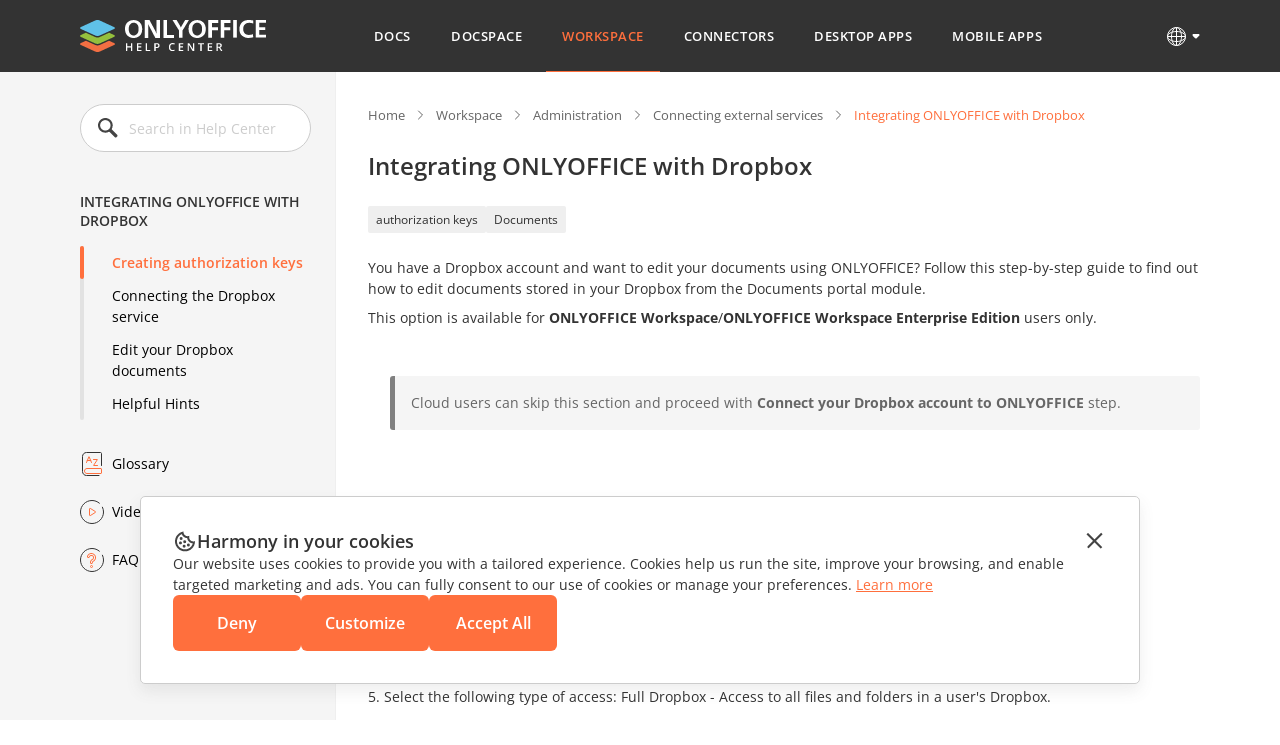

--- FILE ---
content_type: text/html; charset=utf-8
request_url: https://helpcenter.onlyoffice.com/workspace/administration/connect-dropbox.aspx
body_size: 18407
content:
<!DOCTYPE html><html lang="en"><head><title>Integrating and editing documents from Dropbox in ONLYOFFICE</title><meta charSet="utf-8"/><meta name="robots" content="max-snippet:-1, max-image-preview:large, max-video-preview:-1"/><meta property="og:type" content="website"/><meta id="ctl00_MetaSiteNameOG" property="og:site_name" content="Integrating and editing documents from Dropbox in ONLYOFFICE"/><meta id="ctl00_MetaTitleOG" property="og:title" content="Integrating and editing documents from Dropbox in ONLYOFFICE"/><meta id="ctl00_MetaDescriptionOG" property="og:description" content="Integrating and editing documents from Dropbox in ONLYOFFICE"/><meta property="og:url" content="https://helpcenter.onlyoffice.com/"/><meta id="ctl00_MetaImageOG" property="og:image" content="https://static.onlyoffice.com/studio/tag/personal.11.5.3/skins/default/images/logo/fb_icon_325x325.jpg"/><meta http-equiv="Content-Type" content="text/html; charset=utf-8"/><meta http-equiv="X-UA-Compatible" content="IE=edge"/><meta name="viewport" content="width=device-width, initial-scale=1, maximum-scale=3, shrink-to-fit=no, viewport-fit=cover"/><meta id="ctl00_MetaKeywords" name="keywords" content="Integrating and editing documents from Dropbox in ONLYOFFICE"/><meta name="description" content="Integrating and editing documents from Dropbox in ONLYOFFICE"/><link rel="icon" href="https://static-helpcenter.onlyoffice.com/images/favicon.ico" sizes="192x192"/><link rel="apple-touch-icon" href="https://static-helpcenter.onlyoffice.com/images/favicon.ico"/><meta name="google" content="nositelinkssearchbox"/><link rel="canonical" href="https://helpcenter.onlyoffice.com/workspace/administration/connect-dropbox.aspx"/><link rel="alternate" hrefLang="en-US" href="https://helpcenter.onlyoffice.com/workspace/administration/connect-dropbox.aspx"/><link rel="alternate" hrefLang="de-DE" href="https://helpcenter.onlyoffice.com/de/workspace/administration/connect-dropbox.aspx"/><link rel="alternate" hrefLang="fr-FR" href="https://helpcenter.onlyoffice.com/fr/workspace/administration/connect-dropbox.aspx"/><link rel="alternate" hrefLang="es-ES" href="https://helpcenter.onlyoffice.com/es/workspace/administration/connect-dropbox.aspx"/><link rel="alternate" hrefLang="pt-BR" href="https://helpcenter.onlyoffice.com/pt-BR/workspace/administration/connect-dropbox.aspx"/><link rel="alternate" hrefLang="it-IT" href="https://helpcenter.onlyoffice.com/it/workspace/administration/connect-dropbox.aspx"/><link rel="alternate" hrefLang="zh-ZH" href="https://helpcenter.onlyoffice.com/zh/workspace/administration/connect-dropbox.aspx"/><meta name="next-head-count" content="25"/><script>
              window.dataLayer = window.dataLayer || [];
              function gtag(){dataLayer.push(arguments);}
              gtag('consent', 'default', {
                'necessary': 'granted',
                'analytics_storage': 'denied',
                'ad_storage': 'denied',
                'ad_user_data': 'denied',
                'ad_personalization': 'denied',
                'security_storage': 'granted',
                'functionality_storage': 'denied',
                'personalization_storage': 'denied',
            });
            </script><noscript><iframe src="https://www.googletagmanager.com/ns.html?id=GTM-5NW47TX" height="0" width="0" style="display:none;visibility:hidden"></iframe></noscript><link rel="preload" href="/_next/static/css/72a0cd64e38a4a0b.css" as="style"/><link rel="stylesheet" href="/_next/static/css/72a0cd64e38a4a0b.css" data-n-g=""/><link rel="preload" href="/_next/static/css/a74a79fb467252d0.css" as="style"/><link rel="stylesheet" href="/_next/static/css/a74a79fb467252d0.css" data-n-p=""/><noscript data-n-css=""></noscript><script defer="" nomodule="" src="/_next/static/chunks/polyfills-c67a75d1b6f99dc8.js"></script><script src="/_next/static/chunks/webpack-97a5e64d5f17ccff.js" defer=""></script><script src="/_next/static/chunks/framework-5ac2b14b431a77fa.js" defer=""></script><script src="/_next/static/chunks/main-cdfd977e6c2c6845.js" defer=""></script><script src="/_next/static/chunks/pages/_app-b168b9a35b4aa86b.js" defer=""></script><script src="/_next/static/chunks/b637e9a5-cc536731a4dbb41c.js" defer=""></script><script src="/_next/static/chunks/384-7cb3e916ae813656.js" defer=""></script><script src="/_next/static/chunks/675-5edd20f94b5796f9.js" defer=""></script><script src="/_next/static/chunks/653-6f09a5fb0f61b4c6.js" defer=""></script><script src="/_next/static/chunks/913-bc2a7fcc6f81e464.js" defer=""></script><script src="/_next/static/chunks/893-9ef8c46f42f64dfc.js" defer=""></script><script src="/_next/static/chunks/647-93473b2ac29de773.js" defer=""></script><script src="/_next/static/chunks/997-800a58797bd96f71.js" defer=""></script><script src="/_next/static/chunks/822-0583d413cdf83424.js" defer=""></script><script src="/_next/static/chunks/765-d064f5c89fb9735f.js" defer=""></script><script src="/_next/static/chunks/494-0db623581817d303.js" defer=""></script><script src="/_next/static/chunks/278-375a06fcf927db21.js" defer=""></script><script src="/_next/static/chunks/pages/%5Bpage%5D/%5Blevel2%5D/%5Blevel3%5D-d0627335688e29c5.js" defer=""></script><script src="/_next/static/uVKEUkgjOobqLagAbCVba/_buildManifest.js" defer=""></script><script src="/_next/static/uVKEUkgjOobqLagAbCVba/_ssgManifest.js" defer=""></script><style data-styled="" data-styled-version="5.3.1">.czIDiS{height:100%;}/*!sc*/
data-styled.g5[id="sc-3c03b5dd-0"]{content:"czIDiS,"}/*!sc*/
.eTYPCu{position:-webkit-sticky;position:sticky;top:0;left:0;width:100%;z-index:1000;}/*!sc*/
data-styled.g6[id="sc-f0f15c9e-0"]{content:"eTYPCu,"}/*!sc*/
.iyWHSc{color:#ffffff;background-color:#333333;}/*!sc*/
data-styled.g8[id="sc-d192eedc-0"]{content:"iyWHSc,"}/*!sc*/
.honCAx{display:block;height:auto;width:auto;padding:0;margin:0;color:#333333;font-size:14px;font-weight:400;font-style:normal;line-height:21px;text-align:left;text-transform:none;-webkit-text-decoration:none;text-decoration:none;text-shadow:none;white-space:wrap;text-overflow:ellipsis;overflow:hidden;cursor:default;}/*!sc*/
.kJBxiD{display:inline-block;height:auto;width:auto;padding:0;margin:0;color:#333333;font-size:14px;font-weight:400;font-style:normal;line-height:21px;text-align:left;text-transform:none;-webkit-text-decoration:none;text-decoration:none;text-shadow:none;white-space:wrap;text-overflow:ellipsis;overflow:hidden;cursor:default;}/*!sc*/
.kJBxiD:hover{color:#333333;text-transform:none;-webkit-text-decoration:none;text-decoration:none;text-shadow:none;cursor:default;}/*!sc*/
data-styled.g9[id="sc-1bcdc894-0"]{content:"honCAx,kJBxiD,"}/*!sc*/
.jMJejF{font-size:40px;line-height:53px;font-weight:600;}/*!sc*/
.hsXHbs{font-size:24px;line-height:32px;font-weight:600;}/*!sc*/
data-styled.g10[id="sc-77a993f6-0"]{content:"jMJejF,hsXHbs,"}/*!sc*/
.dvQtIl{color:#ff6f3d;display:block;-webkit-text-decoration:underline;text-decoration:underline;}/*!sc*/
.dvQtIl:hover{color:#ff6f3d;text-transform:none;-webkit-text-decoration:none;text-decoration:none;cursor:pointer;}/*!sc*/
data-styled.g18[id="sc-6c4bf5bc-0"]{content:"dvQtIl,"}/*!sc*/
.jfTOVi{display:-webkit-box;display:-webkit-flex;display:-ms-flexbox;display:flex;-webkit-align-items:center;-webkit-box-align:center;-ms-flex-align:center;align-items:center;padding:0 40px;min-height:72px;background-color:#333333;}/*!sc*/
.jfTOVi .header-container{display:-webkit-box;display:-webkit-flex;display:-ms-flexbox;display:flex;-webkit-align-items:center;-webkit-box-align:center;-ms-flex-align:center;align-items:center;margin:0 auto;width:100%;max-width:1120px;}/*!sc*/
@media (max-width:1024px){.jfTOVi .header-container{-webkit-box-pack:justify;-webkit-justify-content:space-between;-ms-flex-pack:justify;justify-content:space-between;}}/*!sc*/
@media (max-width:592px){.jfTOVi .header-container{-webkit-box-pack:initial;-webkit-justify-content:initial;-ms-flex-pack:initial;justify-content:initial;}}/*!sc*/
.jfTOVi .header-mobile-toggle-btn{display:none;border:none;padding:0;width:24px;height:24px;background-image:url("https://static-helpcenter.onlyoffice.com/images/icons/mob_menu_white.react.svg");background-color:transparent;cursor:pointer;}/*!sc*/
@media (max-width:592px){.jfTOVi .header-mobile-toggle-btn.is-main{display:none;}}/*!sc*/
@media (max-width:1024px){.jfTOVi .header-mobile-toggle-btn{display:-webkit-inline-box;display:-webkit-inline-flex;display:-ms-inline-flexbox;display:inline-flex;}}/*!sc*/
@media (max-width:592px){.jfTOVi .header-mobile-toggle-btn{margin-right:32px;}}/*!sc*/
.jfTOVi .logo{width:186px;min-width:186px;height:32px;background-image:url("https://static-helpcenter.onlyoffice.com/images/logo/logowhite.react.svg");background-repeat:no-repeat;overflow:hidden;}/*!sc*/
@media (max-width:1190px){.jfTOVi .logo{width:35px;min-width:35px;}}/*!sc*/
@media (max-width:1024px){.jfTOVi .logo{position:absolute;left:50%;width:186px;min-width:186px;-webkit-transform:translateX(-50%);-ms-transform:translateX(-50%);transform:translateX(-50%);}}/*!sc*/
@media (max-width:592px){.jfTOVi .logo{position:initial;left:initial;margin-right:auto;width:31px;min-width:31px;height:28px;background-image:url("https://static-helpcenter.onlyoffice.com/images/logo/logo-mobile.react.svg");-webkit-transform:initial;-ms-transform:initial;transform:initial;}}/*!sc*/
.jfTOVi .header-mobile-menu-btn{display:none;-webkit-align-items:center;-webkit-box-align:center;-ms-flex-align:center;align-items:center;border:none;padding:0;margin-right:24px;font-size:13px;font-weight:600;line-height:18px;-webkit-letter-spacing:0.04em;-moz-letter-spacing:0.04em;-ms-letter-spacing:0.04em;letter-spacing:0.04em;color:#ffffff;background-color:transparent;text-transform:uppercase;word-break:break-word;cursor:pointer;}/*!sc*/
.jfTOVi .header-mobile-menu-btn:after{content:"";display:-webkit-inline-box;display:-webkit-inline-flex;display:-ms-inline-flexbox;display:inline-flex;width:24px;height:24px;background-image:url("https://static-helpcenter.onlyoffice.com/images/icons/arrow-drop-down.react.svg");background-repeat:no-repeat;-webkit-transform:rotate(-90deg);-ms-transform:rotate(-90deg);transform:rotate(-90deg);}/*!sc*/
.jfTOVi .header-mobile-menu-btn.open:after{-webkit-transform:rotate(0);-ms-transform:rotate(0);transform:rotate(0);}/*!sc*/
.jfTOVi .header-mobile-menu-btn.active{color:#ff6f3d;}/*!sc*/
@media (max-width:592px){.jfTOVi .header-mobile-menu-btn{display:-webkit-inline-box;display:-webkit-inline-flex;display:-ms-inline-flexbox;display:inline-flex;}}/*!sc*/
.jfTOVi .nav{box-sizing:border-box;display:-webkit-box;display:-webkit-flex;display:-ms-flexbox;display:flex;-webkit-flex-direction:column;-ms-flex-direction:column;flex-direction:column;padding-left:8px;padding-right:22px;margin:0 auto;z-index:11;}/*!sc*/
.jfTOVi .nav.open{opacity:1;visibility:visible;}/*!sc*/
@media (max-width:1190px){.jfTOVi .nav{padding-left:45px;padding-right:8px;}}/*!sc*/
@media (max-width:1024px){.jfTOVi .nav{position:absolute;top:100%;left:0;padding:16px 0 18px;width:100%;opacity:0;visibility:hidden;background-color:#333333;}}/*!sc*/
.jfTOVi .nav-list{display:-webkit-box;display:-webkit-flex;display:-ms-flexbox;display:flex;-webkit-align-items:center;-webkit-box-align:center;-ms-flex-align:center;align-items:center;list-style-type:none;}/*!sc*/
@media (max-width:1024px){.jfTOVi .nav-list{-webkit-flex-direction:column;-ms-flex-direction:column;flex-direction:column;-webkit-align-items:end;-webkit-box-align:end;-ms-flex-align:end;align-items:end;}}/*!sc*/
.jfTOVi .nav-item:not(:last-child){margin-right:8px;}/*!sc*/
@media (max-width:1024px){.jfTOVi .nav-item:not(:last-child){margin-right:0;margin-bottom:24px;}}/*!sc*/
@media (max-width:1024px){.jfTOVi .nav-item{width:100%;}}/*!sc*/
.jfTOVi .nav-link{display:-webkit-box;display:-webkit-flex;display:-ms-flexbox;display:flex;border-bottom:1px solid transparent;padding:27px 16px 26px;font-size:13px;font-weight:600;line-height:18px;-webkit-letter-spacing:0.04em;-moz-letter-spacing:0.04em;-ms-letter-spacing:0.04em;letter-spacing:0.04em;color:#ffffff;text-transform:uppercase;-webkit-transition:border-color 0.3s,color 0.3s;transition:border-color 0.3s,color 0.3s;}/*!sc*/
@media (max-width:1190px){.jfTOVi .nav-link{font-size:13px;}}/*!sc*/
@media (max-width:1024px){.jfTOVi .nav-link:after{content:"";display:-webkit-inline-box;display:-webkit-inline-flex;display:-ms-inline-flexbox;display:inline-flex;margin-left:8px;width:11px;height:11px;background-image:url("https://static-helpcenter.onlyoffice.com/images/icons/chevron-right.react.svg");background-repeat:no-repeat;}}/*!sc*/
@media (max-width:592px){.jfTOVi .nav-link:after{content:none;}}/*!sc*/
.jfTOVi .nav-link.active{color:#ff6f3d;border-color:#ff6f3d;}/*!sc*/
@media (max-width:1024px){.jfTOVi .nav-link.active{border-color:#ff6f3d;}}/*!sc*/
.jfTOVi .nav-link:hover{border-color:#ff6f3d;color:#ff6f3d;}/*!sc*/
@media (max-width:1024px){.jfTOVi .nav-link{-webkit-box-pack:end;-webkit-justify-content:end;-ms-flex-pack:end;justify-content:end;border-bottom:initial;padding:0 85px 0 16px;color:#ffffff;}}/*!sc*/
@media (max-width:768px){.jfTOVi{padding:0 40px;}}/*!sc*/
@media (max-width:592px){.jfTOVi{padding:0 16px;min-height:56px;}}/*!sc*/
data-styled.g28[id="sc-51d616c7-0"]{content:"jfTOVi,"}/*!sc*/
.kRicvP{position:relative;}/*!sc*/
.kRicvP .language-button{position:relative;display:-webkit-box;display:-webkit-flex;display:-ms-flexbox;display:flex;-webkit-align-items:center;-webkit-box-align:center;-ms-flex-align:center;align-items:center;border:none;padding:0;background-color:transparent;cursor:pointer;}/*!sc*/
.kRicvP .language-button:hover .language-link{background-position-y:-40px;}/*!sc*/
.kRicvP .language-button:after{content:"";display:-webkit-inline-box;display:-webkit-inline-flex;display:-ms-inline-flexbox;display:inline-flex;margin-left:4px;width:8px;height:6px;background-image:url("https://static-helpcenter.onlyoffice.com/images/icons/arrow-drop-down.react.svg");background-repeat:no-repeat;background-position-x:-8px;background-position-y:-8px;-webkit-transition:0.3s;transition:0.3s;}/*!sc*/
.kRicvP .language-list{position:absolute;top:40px;right:0;display:-webkit-box;display:-webkit-flex;display:-ms-flexbox;display:flex;-webkit-flex-direction:column;-ms-flex-direction:column;flex-direction:column;padding:24px;background-color:#ffffff;box-shadow:rgba(0,0,0,0.2) 0px 1px 1px;z-index:100;list-style-type:none;}/*!sc*/
.kRicvP .language-item:not(:last-child){margin-bottom:16px;}/*!sc*/
.kRicvP .language-item .language-item-link{display:-webkit-box;display:-webkit-flex;display:-ms-flexbox;display:flex;gap:8px;}/*!sc*/
.kRicvP .language-item .language-item-link > b{color:#444444;text-transform:uppercase;width:41px;}/*!sc*/
.kRicvP .language-item .language-item-link.active{color:#ff6f3d;}/*!sc*/
.kRicvP .language-item .language-item-link.active > b{color:#ff6f3d;}/*!sc*/
.kRicvP .language-link{display:-webkit-box;display:-webkit-flex;display:-ms-flexbox;display:flex;width:24px;height:24px;background-image:url("https://static-helpcenter.onlyoffice.com/images/icons/globe.react.svg");background-repeat:no-repeat;background-position-y:0px;}/*!sc*/
data-styled.g29[id="sc-3ee0473e-0"]{content:"kRicvP,"}/*!sc*/
.dDcRbw{color:inherit;-webkit-text-decoration:none;text-decoration:none;}/*!sc*/
data-styled.g30[id="sc-725402bf-0"]{content:"dDcRbw,"}/*!sc*/
.iMsVIR .section-page{max-width:1120px;padding:0 40px;margin:0 auto;}/*!sc*/
@media (max-width:592px){.iMsVIR .section-page{padding:0 16px;}}/*!sc*/
data-styled.g31[id="sc-2b45bbfa-0"]{content:"iMsVIR,"}/*!sc*/
.gyWdWE{box-sizing:border-box;position:relative;border-right:1px solid #efefef;padding:32px 24px 32px 0;width:256px;min-width:256px;background-color:#F5F5F5;}/*!sc*/
.gyWdWE:before{content:"";position:absolute;left:0;top:0;z-index:-1;width:100vw;height:100%;background-color:#F5F5F5;-webkit-transform:translateX(-100%);-ms-transform:translateX(-100%);transform:translateX(-100%);}/*!sc*/
.gyWdWE .left-menu-wrapper{position:-webkit-sticky;position:sticky;top:104px;}/*!sc*/
@media (max-width:1024px){.gyWdWE .left-menu-wrapper{position:initial;top:initial;}}/*!sc*/
.gyWdWE .left-menu-search{margin-bottom:32px;}/*!sc*/
@media (max-width:1024px){.gyWdWE .left-menu-search{margin-bottom:24px;}}/*!sc*/
.gyWdWE .left-menu-title{margin-bottom:8px;padding:8px 0;font-size:14px;font-weight:600;line-height:19px;color:#333333;text-transform:uppercase;}/*!sc*/
@media (max-width:1024px){.gyWdWE .left-menu-title{padding:10px 0;}}/*!sc*/
.gyWdWE .left-menu-treeview{margin-bottom:32px;}/*!sc*/
.gyWdWE .left-menu-items{margin-bottom:32px;list-style-type:none;}/*!sc*/
.gyWdWE .left-menu-items > li:last-child{margin-bottom:32px;}/*!sc*/
@media (max-width:1024px){.gyWdWE .left-menu-items > li:last-child{margin-bottom:24px;}}/*!sc*/
.gyWdWE .left-menu-items.left-menu-articles{position:relative;}/*!sc*/
.gyWdWE .left-menu-items.left-menu-articles:before{content:"";position:absolute;top:0;left:0;border-radius:2px;width:4px;height:100%;background-color:#E2E2E2;}/*!sc*/
.gyWdWE .left-menu-items.left-menu-articles li.active{position:relative;}/*!sc*/
.gyWdWE .left-menu-items.left-menu-articles li.active a{font-weight:600;color:#ff6f3d;}/*!sc*/
.gyWdWE .left-menu-items.left-menu-articles li.active:before{content:"";position:absolute;top:0;left:0;border-radius:2px;width:4px;height:100%;background-color:#ff6f3d;}/*!sc*/
.gyWdWE .left-menu-items.left-menu-articles li:first-child{margin-top:8px;}/*!sc*/
.gyWdWE .left-menu-items.left-menu-articles a{display:block;padding:6px 0 6px 32px;font-size:14px;line-height:21px;-webkit-transition:color 0.3s;transition:color 0.3s;}/*!sc*/
.gyWdWE .left-menu-items.left-menu-articles a:hover{color:#ff6f3d;}/*!sc*/
.gyWdWE .left-menu-info{list-style-type:none;}/*!sc*/
.gyWdWE .left-menu-info li:not(:last-child){margin-bottom:24px;}/*!sc*/
.gyWdWE .left-menu-info a{display:-webkit-box;display:-webkit-flex;display:-ms-flexbox;display:flex;-webkit-align-items:center;-webkit-box-align:center;-ms-flex-align:center;align-items:center;-webkit-transition:color 0.3s;transition:color 0.3s;}/*!sc*/
.gyWdWE .left-menu-info a:before{margin-right:8px;width:24px;height:24px;}/*!sc*/
.gyWdWE .left-menu-info a.glossary::before{content:url("https://static-helpcenter.onlyoffice.com/images/icons/glossary-icon.react.svg");}/*!sc*/
.gyWdWE .left-menu-info a.video::before{content:url("https://static-helpcenter.onlyoffice.com/images/icons/video-icon.react.svg");}/*!sc*/
.gyWdWE .left-menu-info a.faq::before{content:url("https://static-helpcenter.onlyoffice.com/images/icons/faq-icon.react.svg");}/*!sc*/
.gyWdWE .left-menu-info a.active{color:#ff6f3d;}/*!sc*/
.gyWdWE .left-menu-info a:hover{color:#ff6f3d;}/*!sc*/
@media (max-width:1024px){.gyWdWE .left-menu-info a{padding:4px 0;}}/*!sc*/
@media (max-width:1024px){.gyWdWE{position:fixed;top:0;left:0;border-right:none;padding:24px 24px 24px 16px;width:272px;min-width:272px;height:100%;z-index:1000;-webkit-transform:translateX(-100%);-ms-transform:translateX(-100%);transform:translateX(-100%);visibility:hidden;}.gyWdWE.active{-webkit-transform:translateX(0);-ms-transform:translateX(0);transform:translateX(0);visibility:visible;}}/*!sc*/
.gyWdWE .ScrollbarsCustom{height:calc(100vh - 253px) !important;}/*!sc*/
.gyWdWE .ScrollbarsCustom.scroll-visible .ScrollbarsCustom-Track.ScrollbarsCustom-TrackY{opacity:1;visibility:visible;}/*!sc*/
@media (max-width:1024px){.gyWdWE .ScrollbarsCustom{height:calc(100vh - 120px) !important;}}/*!sc*/
.gyWdWE .ScrollbarsCustom-Wrapper{inset:0 !important;}/*!sc*/
.gyWdWE .ScrollbarsCustom-Track.ScrollbarsCustom-TrackY{border-radius:2px !important;top:0 !important;right:-12px !important;width:4px !important;height:100% !important;background-color:#E2E2E2 !important;opacity:0;visibility:hidden;-webkit-transition:opacity 0.3s,visibility 0.3s;transition:opacity 0.3s,visibility 0.3s;}/*!sc*/
@media (max-width:1024px){.gyWdWE .ScrollbarsCustom-Track.ScrollbarsCustom-TrackY{right:-20px !important;}}/*!sc*/
.gyWdWE .ScrollbarsCustom-Thumb.ScrollbarsCustom-ThumbY{border-radius:2px !important;width:4px !important;background-color:#aaaaaa !important;}/*!sc*/
data-styled.g34[id="sc-c74c9a43-0"]{content:"gyWdWE,"}/*!sc*/
.iLNlWs{position:fixed;top:0;left:0;width:100%;height:100%;background-color:rgba(51,51,51,0.24);z-index:10;opacity:0;visibility:hidden;}/*!sc*/
data-styled.g35[id="sc-c74c9a43-1"]{content:"iLNlWs,"}/*!sc*/
.ksfJaI{position:relative;margin:0 auto;max-width:624px;}/*!sc*/
.ksfJaI .search-input{box-sizing:border-box;border:1px solid #CCCCCC;border-radius:24px;padding:14px 16px 14px 48px;font-size:14px;line-height:20px;width:100%;height:48px;outline:none;}/*!sc*/
.ksfJaI .search-input::-webkit-input-placeholder{color:#CCCCCC;}/*!sc*/
.ksfJaI .search-input::-moz-placeholder{color:#CCCCCC;}/*!sc*/
.ksfJaI .search-input:-ms-input-placeholder{color:#CCCCCC;}/*!sc*/
.ksfJaI .search-input::placeholder{color:#CCCCCC;}/*!sc*/
@media (max-width:1024px){.ksfJaI .search-input{padding:14px 16px 14px 48px;line-height:20px;height:48px;background-color:#F9F9F9;}}/*!sc*/
@media (max-width:592px){}/*!sc*/
.ksfJaI .search-icon{position:absolute;top:50%;left:16px;border:none;padding:0;width:24px;height:24px;background-repeat:no-repeat;background-size:contain;background-color:transparent;-webkit-transform:translateY(-50%);-ms-transform:translateY(-50%);transform:translateY(-50%);outline:none;}/*!sc*/
.ksfJaI .search-icon.cross{background-image:url("https://static-helpcenter.onlyoffice.com/images/icons/close-icon.react.svg");cursor:pointer;}/*!sc*/
.ksfJaI .search-icon.search{background-image:url("https://static-helpcenter.onlyoffice.com/images/icons/search.react.svg");}/*!sc*/
@media (max-width:1024px){.ksfJaI .search-icon{width:24px;height:24px;}}/*!sc*/
@media (max-width:592px){}/*!sc*/
data-styled.g36[id="sc-1f1a1edc-0"]{content:"ksfJaI,"}/*!sc*/
.jphrnQ{box-sizing:border-box;display:-webkit-box;display:-webkit-flex;display:-ms-flexbox;display:flex;-webkit-box-pack:center;-webkit-justify-content:center;-ms-flex-pack:center;justify-content:center;width:100%;}/*!sc*/
.jphrnQ .wrapper{box-sizing:border-box;padding:32px 0 112px 32px;width:100%;max-width:864px;color:#333333;}/*!sc*/
@media (max-width:1024px){.jphrnQ .wrapper{padding:32px 0 64px;}}/*!sc*/
.jphrnQ .wrapper-title{margin-bottom:24px;font-size:24px;line-height:32px;}/*!sc*/
.jphrnQ .wrapper-title.subcategory-heading{display:-webkit-box;display:-webkit-flex;display:-ms-flexbox;display:flex;-webkit-align-items:center;-webkit-box-align:center;-ms-flex-align:center;align-items:center;gap:16px;}/*!sc*/
@media (max-width:592px){.jphrnQ .wrapper-title{font-size:20px;line-height:27px;}}/*!sc*/
.jphrnQ .tags{display:-webkit-box;display:-webkit-flex;display:-ms-flexbox;display:flex;-webkit-flex-wrap:wrap;-ms-flex-wrap:wrap;flex-wrap:wrap;gap:8px;margin-bottom:24px;list-style-type:none;}/*!sc*/
.jphrnQ .reqs{display:-webkit-box;display:-webkit-flex;display:-ms-flexbox;display:flex;gap:8px;-webkit-text-decoration:underline;text-decoration:underline;}/*!sc*/
.jphrnQ .top-links{gap:32px;padding:0 0 32px;}/*!sc*/
.jphrnQ .changelog-page.docs-log .changelog-switcher .changelog-subheader{font-size:14px;font-weight:400;padding:16px 0 0;}/*!sc*/
.jphrnQ .changelog-page a{color:#ff6f3d;}/*!sc*/
.jphrnQ .changelog-page a:hover,.jphrnQ .changelog-page a:visited{color:#ff6f3d;}/*!sc*/
.jphrnQ .changelog-page .changelog-main-header{position:relative;cursor:pointer;display:-webkit-box;display:-webkit-flex;display:-ms-flexbox;display:flex;font-size:18px;font-weight:600;line-height:23.94px;-webkit-letter-spacing:-0.02em;-moz-letter-spacing:-0.02em;-ms-letter-spacing:-0.02em;letter-spacing:-0.02em;margin:0;text-align:left;}/*!sc*/
.jphrnQ .changelog-page .changelog-main-header:before{content:url("https://static-helpcenter.onlyoffice.com/images/icons/plus.react.svg");display:inline-block;margin-right:10px;width:24px;height:24px;}/*!sc*/
.jphrnQ .changelog-page .changelog-main-header.active:before{content:url("https://static-helpcenter.onlyoffice.com/images/icons/minus.react.svg");}/*!sc*/
.jphrnQ .changelog-page .changelog-release-date{float:right;margin:-24px 0px 0;}/*!sc*/
.jphrnQ .changelog-page .changelog-release-date .crd-date{color:#ff6f3d;}/*!sc*/
.jphrnQ .changelog-page .changelog-switcher{max-height:0;overflow:hidden;-webkit-transition:max-height 0.3s;transition:max-height 0.3s;}/*!sc*/
.jphrnQ .changelog-page .changelog-switcher .changelog-subheader{font-size:18px;font-weight:600;padding:24px 0 16px;margin:0;}/*!sc*/
.jphrnQ .changelog-page .changelog-switcher .changelog-subheader a{color:#ff6f3d;}/*!sc*/
.jphrnQ .changelog-page .changelog-switcher .bigVideoCont{position:relative;border:none;display:block;margin-top:24px;padding-bottom:44.445%;width:80%;}/*!sc*/
.jphrnQ .changelog-page .changelog-switcher .bigVideoCont iframe{position:absolute;top:0;left:0;width:100%;height:100%;object-fit:cover;}/*!sc*/
@media (max-width:592px){.jphrnQ .changelog-page .changelog-switcher .bigVideoCont{padding-bottom:56.25%;width:100%;}}/*!sc*/
.jphrnQ .changelog-page .changelog-switcher > ul{padding:0 0 24px 16px;}/*!sc*/
.jphrnQ .changelog-page .changelog-switcher > ul:last-child{padding:0 0 0px 16px;}/*!sc*/
.jphrnQ .changelog-page .changelog-switcher .changelog-subsubheader{margin:0;font-size:16px;font-weight:600;padding:0 0 8px;}/*!sc*/
.jphrnQ .changelog-page .changelog-version-block{border-bottom:1px solid #F5F5F5;padding:32px 0;}/*!sc*/
.jphrnQ .question_answer p span{color:#ff642e;display:inline-block;font-size:14px;font-weight:600;margin:0 8px 0 0;}/*!sc*/
.jphrnQ .question_answer p span.answer{color:#5b9c18;}/*!sc*/
.jphrnQ .question_answer a{color:#ff6f3d;}/*!sc*/
.jphrnQ .category-articles-item{display:-webkit-box;display:-webkit-flex;display:-ms-flexbox;display:flex;gap:8px;}/*!sc*/
.jphrnQ .category-articles-item a{color:#ff6f3d;-webkit-transition:color 0.3s;transition:color 0.3s;-webkit-text-decoration:underline;text-decoration:underline;}/*!sc*/
.jphrnQ .category-articles-item a:hover{-webkit-text-decoration:none;text-decoration:none;}/*!sc*/
data-styled.g38[id="sc-39ca0b35-0"]{content:"jphrnQ,"}/*!sc*/
.hAaCNH{border:none;border-radius:2px;padding:4px 8px;font-size:12px;line-height:19px;color:#333333;background-color:#efefef;cursor:pointer;-webkit-transition:background-color 0.3s;transition:background-color 0.3s;}/*!sc*/
.hAaCNH:hover{background-color:#E2E2E2;-webkit-text-decoration:none;text-decoration:none;}/*!sc*/
data-styled.g39[id="sc-fd67667d-0"]{content:"hAaCNH,"}/*!sc*/
.hDLYdN{font-size:13px;margin:0 0 24px;list-style-type:none;}/*!sc*/
.hDLYdN li{display:inline;line-height:18px;}/*!sc*/
.hDLYdN li:not(:last-child){margin-right:31px;}/*!sc*/
.hDLYdN .breadcrumb-link{display:inline-block;position:relative;color:#666666;-webkit-text-decoration:none;text-decoration:none;line-height:18px;}/*!sc*/
.hDLYdN .breadcrumb-link:after{content:"";position:absolute;right:-21px;top:50%;width:11px;height:12px;background-image:url("https://static-helpcenter.onlyoffice.com/images/icons/crumb.react.svg");background-repeat:no-repeat;background-size:contain;-webkit-transform:translateY(-50%);-ms-transform:translateY(-50%);transform:translateY(-50%);pointer-events:none;}/*!sc*/
.hDLYdN .breadcrumb-link.last{display:inline;color:#ff6f3d;line-height:133%;}/*!sc*/
.hDLYdN .breadcrumb-link.last:after{display:none;}/*!sc*/
.hDLYdN .breadcrumb-link:not(.last){cursor:pointer;}/*!sc*/
.hDLYdN .breadcrumb-link:not(.last):hover{-webkit-text-decoration:underline;text-decoration:underline;}/*!sc*/
data-styled.g40[id="sc-e079c3c9-0"]{content:"hDLYdN,"}/*!sc*/
.dWqLbh{box-sizing:border-box;position:fixed;top:0;left:0;padding:16px;width:100%;height:100%;background-color:rgba(0,0,0,0.4);z-index:1000;overflow-y:auto;opacity:0;visibility:hidden;-webkit-transition:opacity 0.3s,visibility 0.3s;transition:opacity 0.3s,visibility 0.3s;}/*!sc*/
.dWqLbh.show{opacity:1;visibility:initial;}/*!sc*/
.dWqLbh .article-popup-container{display:-webkit-box;display:-webkit-flex;display:-ms-flexbox;display:flex;-webkit-flex-direction:column;-ms-flex-direction:column;flex-direction:column;-webkit-box-pack:center;-webkit-justify-content:center;-ms-flex-pack:center;justify-content:center;-webkit-align-items:center;-webkit-box-align:center;-ms-flex-align:center;align-items:center;-webkit-flex:1 1 auto;-ms-flex:1 1 auto;flex:1 1 auto;min-height:100%;}/*!sc*/
.dWqLbh .article-popup-wrapper{box-sizing:border-box;position:relative;padding:32px;width:624px;height:100%;background-color:#ffffff;box-shadow:rgba(0,0,0,0.1) 0px 7px 25px;}/*!sc*/
@media (max-width:768px){.dWqLbh .article-popup-wrapper{width:95vw;}}/*!sc*/
@media (max-width:592px){.dWqLbh .article-popup-wrapper{padding:24px 16px;width:calc(100vw - 32px);}.dWqLbh .article-popup-wrapper .article-popup-header{-webkit-flex-direction:column;-ms-flex-direction:column;flex-direction:column;-webkit-align-items:start;-webkit-box-align:start;-ms-flex-align:start;align-items:start;}}/*!sc*/
.dWqLbh .article-popup-btn{position:relative;display:block;border:none;margin-left:auto;padding:0;width:16px;height:16px;background-color:transparent;cursor:pointer;}/*!sc*/
.dWqLbh .article-popup-btn:before,.dWqLbh .article-popup-btn:after{content:"";position:absolute;top:50%;left:50%;border-radius:1px;width:16px;height:2px;background-color:#333333;-webkit-transform:rotate(45deg);-ms-transform:rotate(45deg);transform:rotate(45deg);}/*!sc*/
.dWqLbh .article-popup-btn::before{-webkit-transform:translate(-50%,-50%) rotate(45deg);-ms-transform:translate(-50%,-50%) rotate(45deg);transform:translate(-50%,-50%) rotate(45deg);}/*!sc*/
.dWqLbh .article-popup-btn::after{-webkit-transform:translate(-50%,-50%) rotate(-45deg);-ms-transform:translate(-50%,-50%) rotate(-45deg);transform:translate(-50%,-50%) rotate(-45deg);}/*!sc*/
.dWqLbh .article-popup-header{display:-webkit-box;display:-webkit-flex;display:-ms-flexbox;display:flex;-webkit-align-items:center;-webkit-box-align:center;-ms-flex-align:center;align-items:center;-webkit-box-pack:justify;-webkit-justify-content:space-between;-ms-flex-pack:justify;justify-content:space-between;padding:16px 0;}/*!sc*/
.dWqLbh .article-popup-title{font-size:16px;color:#333333;}/*!sc*/
.dWqLbh .article-popup-link{font-size:14px;color:#ff6f3d;-webkit-text-decoration:underline;text-decoration:underline;}/*!sc*/
.dWqLbh .article-popup-link:visited{color:#ff6f3d;}/*!sc*/
.dWqLbh .article-popup-list{list-style-type:none;padding:0;margin:0;}/*!sc*/
.dWqLbh .article-popup-list li:not(:last-child){margin-bottom:8px;}/*!sc*/
.dWqLbh .article-popup-list:not(:last-child){margin-bottom:24px;}/*!sc*/
.dWqLbh .article-popup-list-link{display:-webkit-box;display:-webkit-flex;display:-ms-flexbox;display:flex;-webkit-box-align:baseline;-webkit-align-items:baseline;-webkit-box-align:baseline;-ms-flex-align:baseline;align-items:baseline;-webkit-flex-wrap:wrap;-ms-flex-wrap:wrap;flex-wrap:wrap;padding:0px 0px 8px;-webkit-text-decoration:none;text-decoration:none;gap:8px;}/*!sc*/
.dWqLbh .article-popup-list-title{color:#ff6f3d;-webkit-text-decoration:underline;text-decoration:underline;}/*!sc*/
.dWqLbh .mark{border-radius:2px;padding:4px 8px;color:#ffffff;font-size:12px;font-weight:600;line-height:1.33em;-webkit-letter-spacing:0.48px;-moz-letter-spacing:0.48px;-ms-letter-spacing:0.48px;letter-spacing:0.48px;text-align:center;-webkit-text-decoration:none;text-decoration:none;text-transform:uppercase;}/*!sc*/
.dWqLbh .article-popup-more-btn{position:relative;display:block;margin:0 auto;-webkit-transition:border-color 0.3s,color 0.3s;transition:border-color 0.3s,color 0.3s;}/*!sc*/
.dWqLbh .article-popup-more-btn:after{content:"";position:absolute;left:50%;top:50%;width:18px;height:18px;margin:0 auto;border:2px solid #444444;border-radius:75%;border-right-color:transparent;-webkit-transform:translate(-50%,-50%);-ms-transform:translate(-50%,-50%);transform:translate(-50%,-50%);-webkit-animation:koGMFU 1025ms infinite linear;animation:koGMFU 1025ms infinite linear;-webkit-transition:border 0.3s;transition:border 0.3s;opacity:0;}/*!sc*/
.dWqLbh .article-popup-more-btn.loading{color:transparent;}/*!sc*/
.dWqLbh .article-popup-more-btn.loading:after{opacity:1;}/*!sc*/
.dWqLbh .article-popup-more-btn.loading:hover{border-color:#444444;}/*!sc*/
data-styled.g42[id="sc-f81085be-0"]{content:"dWqLbh,"}/*!sc*/
.jkgCDw{box-sizing:border-box;position:-webkit-sticky;position:sticky;top:calc(100% - 80px);right:0;margin-bottom:112px;margin-right:-32px;width:32px;height:32px;z-index:999;opacity:0;visibility:hidden;}/*!sc*/
.jkgCDw button{display:-webkit-inline-box;display:-webkit-inline-flex;display:-ms-inline-flexbox;display:inline-flex;border:1px solid #aaaaaa;border-radius:3px;padding:0;margin-left:40px;width:32px;height:32px;background-image:url("https://static-helpcenter.onlyoffice.com/images/icons/arrow-gray.react.svg");background-position:center center;background-repeat:no-repeat;background-color:#F9F9F9;-webkit-transform:rotate(270deg);-ms-transform:rotate(270deg);transform:rotate(270deg);cursor:pointer;}/*!sc*/
@media (max-width:1288px){.jkgCDw button{margin-left:4px;}}/*!sc*/
@media (max-width:1024px){.jkgCDw button{border-radius:2px;width:24px;height:24px;}}/*!sc*/
@media (max-width:592px){.jkgCDw button{border:none;border-radius:4px;margin-left:0;width:40px;height:40px;background-color:rgba(128,128,128,0.32);background-image:url("https://static-helpcenter.onlyoffice.com/images/icons/arrow-white.react.svg");-webkit-transform:rotate(0);-ms-transform:rotate(0);transform:rotate(0);}}/*!sc*/
@media (max-width:1024px){.jkgCDw{margin-right:-24px;width:24px;height:24px;}}/*!sc*/
@media (max-width:592px){.jkgCDw{position:fixed;top:initial;right:24px;bottom:24px;margin:0;}}/*!sc*/
data-styled.g43[id="sc-f39d1c28-0"]{content:"jkgCDw,"}/*!sc*/
.igvYRu{position:fixed;top:0;left:0;display:-webkit-box;display:-webkit-flex;display:-ms-flexbox;display:flex;-webkit-align-items:center;-webkit-box-align:center;-ms-flex-align:center;align-items:center;-webkit-box-pack:center;-webkit-justify-content:center;-ms-flex-pack:center;justify-content:center;width:100%;height:100%;background-color:rgba(0,0,0,0.4);opacity:0;visibility:hidden;-webkit-transition:opacity 0.3s,visibility 0.3s;transition:opacity 0.3s,visibility 0.3s;z-index:1001;}/*!sc*/
.igvYRu .popup-content{position:relative;}/*!sc*/
.igvYRu .popup-content > img{max-width:90vw;max-height:90vh;background-color:#ffffff;box-shadow:0 7px 25px rgb(0,0,0,0.1);object-fit:contain;}/*!sc*/
@media (max-width:1024px){.igvYRu{display:none;}}/*!sc*/
data-styled.g44[id="sc-7295d8bd-0"]{content:"igvYRu,"}/*!sc*/
.fFugWX{cursor:pointer;position:absolute;display:block;width:16px;height:16px;margin:0px 0 0;background-color:#ffffff;border-radius:50%;color:transparent;right:-20px;top:-20px;}/*!sc*/
.fFugWX:before,.fFugWX:after{content:"";background-color:#333333;position:absolute;-webkit-transform:rotate(45deg);-ms-transform:rotate(45deg);transform:rotate(45deg);border-radius:1px;top:50%;left:50%;width:8px;height:1px;border-radius:50%;}/*!sc*/
.fFugWX::before{-webkit-transform:translate(-50%,-50%) rotate(45deg);-ms-transform:translate(-50%,-50%) rotate(45deg);transform:translate(-50%,-50%) rotate(45deg);}/*!sc*/
.fFugWX::after{-webkit-transform:translate(-50%,-50%) rotate(-45deg);-ms-transform:translate(-50%,-50%) rotate(-45deg);transform:translate(-50%,-50%) rotate(-45deg);}/*!sc*/
data-styled.g45[id="sc-7295d8bd-1"]{content:"fFugWX,"}/*!sc*/
.bOotTZ .raw-html-embed{z-index:1;position:relative;font-size:14px;line-height:21px;word-break:break-word;}/*!sc*/
.bOotTZ .raw-html-embed div[id]{-webkit-scroll-margin-top:24px;-moz-scroll-margin-top:24px;-ms-scroll-margin-top:24px;scroll-margin-top:24px;}/*!sc*/
.bOotTZ .raw-html-embed p{margin:8px 0;padding:0;}/*!sc*/
.bOotTZ .raw-html-embed p.last_update{text-align:end;}/*!sc*/
.bOotTZ .raw-html-embed b{word-break:break-word;}/*!sc*/
.bOotTZ .raw-html-embed table{border-spacing:0;margin:10px 0 20px;text-align:center;width:100%;}/*!sc*/
.bOotTZ .raw-html-embed table.table_portslist{text-align:left;}/*!sc*/
.bOotTZ .raw-html-embed table.table_portslist td img{margin:0;}/*!sc*/
.bOotTZ .raw-html-embed table.table_portslist.common_ports th.table_port,.bOotTZ .raw-html-embed table.table_portslist.common_ports td.table_port{text-align:right;}/*!sc*/
.bOotTZ .raw-html-embed table.keyboard_shortcuts_table{text-align:left;}/*!sc*/
.bOotTZ .raw-html-embed table.keyboard_shortcuts_table td{width:unset;}/*!sc*/
.bOotTZ .raw-html-embed table.table_parameters{text-align:left;}/*!sc*/
.bOotTZ .raw-html-embed table.table_parameters td{width:40%;}/*!sc*/
.bOotTZ .raw-html-embed table.sticky_table th{position:-webkit-sticky;position:-webkit-sticky;position:sticky;top:73px;border-bottom:1px solid #d7d8dc;background:white;z-index:100;}/*!sc*/
.bOotTZ .raw-html-embed table.sticky_table td{color:#333333;font-size:16px;font-weight:600;padding:8px;vertical-align:middle;}/*!sc*/
.bOotTZ .raw-html-embed table.sticky_table span{font-size:16px;font-weight:600;}/*!sc*/
.bOotTZ .raw-html-embed table.talk_pages td{width:auto;}/*!sc*/
.bOotTZ .raw-html-embed table.talk_pages.languages_list_table{width:100%;}/*!sc*/
.bOotTZ .raw-html-embed table.talk_pages.languages_list_table.translators_list_table{width:auto;min-width:55%;}/*!sc*/
.bOotTZ .raw-html-embed table.talk_pages.languages_list_table.translators_list_table th,.bOotTZ .raw-html-embed table.talk_pages.languages_list_table.translators_list_table td{text-align:left;width:auto;padding-right:40px;padding-left:20px;white-space:pre-line;}/*!sc*/
.bOotTZ .raw-html-embed table.talk_pages.languages_list_table.translators_list_table th .locale_lng,.bOotTZ .raw-html-embed table.talk_pages.languages_list_table.translators_list_table td .locale_lng{display:block;margin-top:5px;}/*!sc*/
.bOotTZ .raw-html-embed table.talk_pages.languages_list_table.translators_list_table th .locale_lng:first-child,.bOotTZ .raw-html-embed table.talk_pages.languages_list_table.translators_list_table td .locale_lng:first-child{margin-top:0;}/*!sc*/
.bOotTZ .raw-html-embed table.talk_pages.languages_list_table.translators_list_table th:first-child,.bOotTZ .raw-html-embed table.talk_pages.languages_list_table.translators_list_table td:first-child{width:auto;vertical-align:top;}/*!sc*/
.bOotTZ .raw-html-embed table.talk_pages.languages_list_table.translators_list_table th:nth-child(2),.bOotTZ .raw-html-embed table.talk_pages.languages_list_table.translators_list_table td:nth-child(2){width:auto;}/*!sc*/
.bOotTZ .raw-html-embed table.talk_pages.languages_list_table.newstr_list_table{width:auto;min-width:55%;}/*!sc*/
.bOotTZ .raw-html-embed table.talk_pages.languages_list_table.newstr_list_table th,.bOotTZ .raw-html-embed table.talk_pages.languages_list_table.newstr_list_table td{text-align:left;width:auto;padding-right:40px;padding-left:20px;}/*!sc*/
.bOotTZ .raw-html-embed table.talk_pages.languages_list_table.newstr_list_table th:first-child,.bOotTZ .raw-html-embed table.talk_pages.languages_list_table.newstr_list_table td:first-child{width:auto;}/*!sc*/
.bOotTZ .raw-html-embed table.talk_pages.languages_list_table.newstr_list_table th:nth-child(2),.bOotTZ .raw-html-embed table.talk_pages.languages_list_table.newstr_list_table td:nth-child(2),.bOotTZ .raw-html-embed table.talk_pages.languages_list_table.newstr_list_table th:nth-child(3),.bOotTZ .raw-html-embed table.talk_pages.languages_list_table.newstr_list_table td:nth-child(3){width:auto;}/*!sc*/
.bOotTZ .raw-html-embed table.talk_pages.languages_list_table.newstr_list_table td{white-space:pre-line;}/*!sc*/
.bOotTZ .raw-html-embed table.talk_pages.languages_list_table th{vertical-align:bottom;}/*!sc*/
.bOotTZ .raw-html-embed table.talk_pages.languages_list_table th.header{cursor:pointer;}/*!sc*/
.bOotTZ .raw-html-embed table.talk_pages.languages_list_table th span{position:relative;}/*!sc*/
.bOotTZ .raw-html-embed table.talk_pages.languages_list_table th.header span:after{content:"";position:absolute;right:-17px;top:13px;display:block;height:0;width:0;border-style:solid;border-width:4px 4px 0 4px;border-color:#666666 transparent transparent transparent;}/*!sc*/
.bOotTZ .raw-html-embed table.talk_pages.languages_list_table th.header span:before{content:"";position:absolute;right:-17px;top:7px;display:block;width:0;height:0;border-style:solid;border-width:0 4px 4px 4px;border-color:transparent transparent #666666 transparent;}/*!sc*/
.bOotTZ .raw-html-embed table.talk_pages.languages_list_table th.header.headerSortDown span:before{display:none;}/*!sc*/
.bOotTZ .raw-html-embed table.talk_pages.languages_list_table th.header.headerSortDown span:after{top:11px;}/*!sc*/
.bOotTZ .raw-html-embed table.talk_pages.languages_list_table th.header.headerSortUp span:before{top:10px;}/*!sc*/
.bOotTZ .raw-html-embed table.talk_pages.languages_list_table th.header.headerSortUp span:after{display:none;}/*!sc*/
.bOotTZ .raw-html-embed table.talk_pages.languages_list_table td:first-child,.bOotTZ .raw-html-embed table.talk_pages.languages_list_table th:first-child{text-align:left;}/*!sc*/
.bOotTZ .raw-html-embed table.talk_pages.languages_list_table td:first-child{width:40%;}/*!sc*/
.bOotTZ .raw-html-embed table.talk_pages.languages_list_table td:nth-child(2),.bOotTZ .raw-html-embed table.talk_pages.languages_list_table td:nth-child(3),.bOotTZ .raw-html-embed table.talk_pages.languages_list_table td:nth-child(4),.bOotTZ .raw-html-embed table.talk_pages.languages_list_table td:nth-child(5),.bOotTZ .raw-html-embed table.talk_pages.languages_list_table td:nth-child(6){width:13%;}/*!sc*/
.bOotTZ .raw-html-embed table.talk_pages.languages_list_table tr:nth-child(even){background-color:#F5F5F5;}/*!sc*/
.bOotTZ .raw-html-embed table.talk_pages.languages_list_table tr:nth-child(odd){background-color:#ffffff;}/*!sc*/
.bOotTZ .raw-html-embed table td{border-bottom:1px solid #d7d8dc;font-weight:400;padding:8px;vertical-align:middle;width:12%;}/*!sc*/
.bOotTZ .raw-html-embed table td img{vertical-align:middle;margin:0 10px 0 0;}/*!sc*/
.bOotTZ .raw-html-embed table th{border-bottom:1px solid #d7d8dc;color:#333333;font-size:16px;font-weight:600;padding:8px;vertical-align:middle;word-break:keep-all;white-space:normal;}/*!sc*/
.bOotTZ .raw-html-embed table th.table_empty_cell{border-bottom:0 none;}/*!sc*/
@media (max-width:592px){.bOotTZ .raw-html-embed table img{width:auto;}}/*!sc*/
@media (max-width:592px){.bOotTZ .raw-html-embed table{display:block;overflow-x:scroll;}}/*!sc*/
.bOotTZ .raw-html-embed ul,.bOotTZ .raw-html-embed li,.bOotTZ .raw-html-embed ol{padding:0;margin:0;}/*!sc*/
.bOotTZ .raw-html-embed ul,.bOotTZ .raw-html-embed ol{margin:8px 0;}/*!sc*/
.bOotTZ .raw-html-embed ol{padding:0;}/*!sc*/
.bOotTZ .raw-html-embed ol > li{margin:0px 0 0px 16px;}/*!sc*/
.bOotTZ .raw-html-embed ol > li:not(:last-child){margin:0 0 8px 16px;}/*!sc*/
.bOotTZ .raw-html-embed ol li::marker{font-weight:bold;}/*!sc*/
.bOotTZ .raw-html-embed ol:not(:last-child){margin-bottom:8px;}/*!sc*/
.bOotTZ .raw-html-embed ul{list-style-type:disc;}/*!sc*/
.bOotTZ .raw-html-embed ul li{margin:0 0 0 22px;}/*!sc*/
.bOotTZ .raw-html-embed ul li:not(:last-child){margin:0 0 8px 22px;}/*!sc*/
.bOotTZ .raw-html-embed ul.ul-category{list-style-type:none;}/*!sc*/
.bOotTZ .raw-html-embed ul.ul-category > li{list-style-type:none;margin:0;}/*!sc*/
.bOotTZ .raw-html-embed ul:not(:last-child){margin-bottom:8px;}/*!sc*/
.bOotTZ .raw-html-embed hr{margin:32px 0;}/*!sc*/
.bOotTZ .raw-html-embed .border-content{margin-bottom:24px;padding-bottom:23px;border-bottom:1px solid #CCCCCC;}/*!sc*/
.bOotTZ .raw-html-embed .gs_content{margin-top:24px;-webkit-scroll-margin-top:24px;-moz-scroll-margin-top:24px;-ms-scroll-margin-top:24px;scroll-margin-top:24px;}/*!sc*/
.bOotTZ .raw-html-embed .gs_content h4{margin-top:64px;}/*!sc*/
@media (max-width:1024px){.bOotTZ .raw-html-embed .gs_content h4{margin-top:56px;}}/*!sc*/
@media (max-width:592px){.bOotTZ .raw-html-embed .gs_content h4{margin-top:48px;}}/*!sc*/
.bOotTZ .raw-html-embed .gs_content:first-child h4{margin-top:0;}/*!sc*/
.bOotTZ .raw-html-embed .gs_content:last-child{border-bottom:0px;}/*!sc*/
@media (max-width:592px){.bOotTZ .raw-html-embed .gs_content{margin-top:16px;-webkit-scroll-margin-top:16px;-moz-scroll-margin-top:16px;-ms-scroll-margin-top:16px;scroll-margin-top:16px;}}/*!sc*/
.bOotTZ .raw-html-embed .gs_submenu{border-bottom:0px;}/*!sc*/
.bOotTZ .raw-html-embed .PortalHelp{padding:0;}/*!sc*/
.bOotTZ .raw-html-embed .notehelp,.bOotTZ .raw-html-embed .note{border-left:5px solid #808080;color:#666666;display:flow-root;position:relative;border-radius:3px;margin:48px 0px 48px 22px;padding:16px;font-size:14px;line-height:22px;background-color:#F5F5F5;}/*!sc*/
.bOotTZ .raw-html-embed .notehelp.nh_important,.bOotTZ .raw-html-embed .note.nh_important{border-color:#F5F5F5;border-left:5px solid #ff642e;}/*!sc*/
.bOotTZ .raw-html-embed .notehelp > .important_notice_label,.bOotTZ .raw-html-embed .note > .important_notice_label{color:#ff6f3d;font-weight:600;display:block;padding:0 0 8px;}/*!sc*/
@media (max-width:592px){.bOotTZ .raw-html-embed .notehelp,.bOotTZ .raw-html-embed .note{margin:32px 0px 32px 22px;font-size:13px;line-height:21px;}}/*!sc*/
.bOotTZ .raw-html-embed kbd{display:inline-block;padding:0.2em 0.3em;border-radius:.2em;line-height:1em;background-color:#F2F2F2;font-family:'Courier New',monospace;white-space:nowrap;box-shadow:0 1px 3px rgba(85,85,85,0.35);margin:0.2em 0.1em;color:#000;}/*!sc*/
.bOotTZ .raw-html-embed .shortcut_variants{margin:20px 0 !important;padding:0 !important;}/*!sc*/
.bOotTZ .raw-html-embed .shortcut_variants .shortcut_toggle{display:inline-block;margin-right:20px;margin-left:0 !important;padding:0;list-style-type:none;cursor:pointer;font-size:14px;font-weight:600;text-transform:capitalize;}/*!sc*/
.bOotTZ .raw-html-embed .shortcut_variants .shortcut_toggle.disabled{color:#b2b2b2;}/*!sc*/
.bOotTZ .raw-html-embed .sysreq_title{display:inline;font-weight:600;padding-right:4px;}/*!sc*/
.bOotTZ .raw-html-embed .sysreq_title:after{content:":";display:inline;}/*!sc*/
.bOotTZ .raw-html-embed .sysreq_descr{display:inline;}/*!sc*/
.bOotTZ .raw-html-embed .bringattention{background-color:#f1da92;padding:15px 30px;margin:10px 0 20px;line-height:1.3em;border-radius:2px;-moz-border-radius:2px;-webkit-border-radius:2px;}/*!sc*/
.bOotTZ .raw-html-embed .bringattention .close_cross{font-size:26px;float:right;margin:-5px -5px 0 0;padding:5px;cursor:pointer;}/*!sc*/
.bOotTZ .raw-html-embed .bringattention strong{font-weight:400;font-size:18px;color:#ff642e;display:block;margin-bottom:10px;}/*!sc*/
.bOotTZ .raw-html-embed .bringattention #newstrDate,.bOotTZ .raw-html-embed .bringattention #moduleTotalCount{font-weight:600;}/*!sc*/
.bOotTZ .raw-html-embed .bringattention .input_never_show{display:-webkit-box;display:-webkit-flex;display:-ms-flexbox;display:flex;gap:8px;vertical-align:middle;padding:20px 0 10px;}/*!sc*/
.bOotTZ .raw-html-embed .bringattention table.talk_pages.languages_list_table th.header span::before,.bOotTZ .raw-html-embed .bringattention table.talk_pages.languages_list_table th.header span::after{display:none;}/*!sc*/
.bOotTZ .raw-html-embed span.yes{background-image:url("https://static-helpcenter.onlyoffice.com/images/icons/faq_check_icons.react.svg");background-repeat:no-repeat;background-position:100% 0;content:"";display:inline-block;height:24px;margin-top:-4px;position:relative;width:24px;vertical-align:middle;}/*!sc*/
.bOotTZ .raw-html-embed span.no{background-image:url("https://static-helpcenter.onlyoffice.com/images/icons/faq_check_icons.react.svg");background-repeat:no-repeat;background-position:-48px 0;content:"";display:inline-block;height:24px;margin-top:-4px;position:relative;width:24px;vertical-align:middle;}/*!sc*/
.bOotTZ .raw-html-embed span.new_language:after,.bOotTZ .raw-html-embed span.comsoon:after,.bOotTZ .raw-html-embed span.newarticle:after{display:inline-block;padding:0 4px;color:#ffffff;font-size:10px;font-weight:300;vertical-align:middle;margin:0 0 0 6px;text-transform:top;line-height:1.5em;}/*!sc*/
.bOotTZ .raw-html-embed span.new_language:after{content:"recently added";background-color:3db80f;}/*!sc*/
.bOotTZ .raw-html-embed span.comsoon:after{margin:0 0 0 23px;line-height:1.3em;font-size:9px;content:"soon";background-color:#999;white-space:nowrap;}/*!sc*/
.bOotTZ .raw-html-embed span.iptoggler,.bOotTZ .raw-html-embed span.toggler{border-bottom:1px dotted #333333;cursor:pointer;width:-webkit-fit-content;width:-moz-fit-content;width:fit-content;}/*!sc*/
.bOotTZ .raw-html-embed span.iphidecont{display:none;}/*!sc*/
.bOotTZ .raw-html-embed div.ipcontents{display:none;}/*!sc*/
.bOotTZ .raw-html-embed div.inpage-toggler{text-align:-webkit-right;}/*!sc*/
.bOotTZ .raw-html-embed .block-editor,.bOotTZ .raw-html-embed .block_of_step .inpage-toggler,.bOotTZ .raw-html-embed .MainHelpCenter .inpage-toggler{padding:8px 0 0;}/*!sc*/
.bOotTZ .raw-html-embed .block-editor span.toggler,.bOotTZ .raw-html-embed .block_of_step .inpage-toggler span.toggler,.bOotTZ .raw-html-embed .MainHelpCenter .inpage-toggler span.toggler{left:0;right:auto;top:10px;}/*!sc*/
.bOotTZ .raw-html-embed summary{cursor:pointer;}/*!sc*/
.bOotTZ .raw-html-embed summary::marker{color:#ff6f3d;cursor:pointer;}/*!sc*/
.bOotTZ .raw-html-embed a{display:-webkit-inline-box;display:-webkit-inline-flex;display:-ms-inline-flexbox;display:inline-flex;-webkit-align-items:center;-webkit-box-align:center;-ms-flex-align:center;align-items:center;color:#ff6f3d;-webkit-text-decoration:none;text-decoration:none;font-weight:400;}/*!sc*/
.bOotTZ .raw-html-embed a span{-webkit-text-decoration:none;text-decoration:none;}/*!sc*/
.bOotTZ .raw-html-embed a span:hover{-webkit-text-decoration:underline;text-decoration:underline;}/*!sc*/
.bOotTZ .raw-html-embed a span h1,.bOotTZ .raw-html-embed a span h2,.bOotTZ .raw-html-embed a span h3,.bOotTZ .raw-html-embed a span h4,.bOotTZ .raw-html-embed a span h5{color:#ff6f3d;}/*!sc*/
.bOotTZ .raw-html-embed a span h1:hover,.bOotTZ .raw-html-embed a span h2:hover,.bOotTZ .raw-html-embed a span h3:hover,.bOotTZ .raw-html-embed a span h4:hover,.bOotTZ .raw-html-embed a span h5:hover{cursor:pointer;}/*!sc*/
.bOotTZ .raw-html-embed a > b{font-weight:400;}/*!sc*/
.bOotTZ .raw-html-embed a img{margin-right:8px;}/*!sc*/
.bOotTZ .raw-html-embed a.bold{font-weight:600;}/*!sc*/
.bOotTZ .raw-html-embed a:hover{-webkit-text-decoration:underline;text-decoration:underline;}/*!sc*/
.bOotTZ .raw-html-embed a:visited{color:#ff6f3d;}/*!sc*/
.bOotTZ .raw-html-embed h1,.bOotTZ .raw-html-embed h2,.bOotTZ .raw-html-embed h3,.bOotTZ .raw-html-embed h4,.bOotTZ .raw-html-embed h5,.bOotTZ .raw-html-embed h6{font-weight:600;margin:0 0 24px;-webkit-letter-spacing:-0.02em;-moz-letter-spacing:-0.02em;-ms-letter-spacing:-0.02em;letter-spacing:-0.02em;line-height:1.33em;}/*!sc*/
@media (max-width:592px){.bOotTZ .raw-html-embed h1,.bOotTZ .raw-html-embed h2,.bOotTZ .raw-html-embed h3,.bOotTZ .raw-html-embed h4,.bOotTZ .raw-html-embed h5,.bOotTZ .raw-html-embed h6{margin:0 0 16px;}}/*!sc*/
.bOotTZ .raw-html-embed h3{font-size:24px;}/*!sc*/
.bOotTZ .raw-html-embed h4{font-size:18px;}/*!sc*/
@media (max-width:592px){.bOotTZ .raw-html-embed h4{font-size:16px;}}/*!sc*/
.bOotTZ .raw-html-embed h5{font-size:14px;}/*!sc*/
@media (max-width:592px){.bOotTZ .raw-html-embed h5{font-size:13px;}}/*!sc*/
.bOotTZ .raw-html-embed h6{font-size:14px;}/*!sc*/
.bOotTZ .raw-html-embed .prettyprint,.bOotTZ .raw-html-embed pre{padding:2px;background:#f4f4f4;font-family:"Roboto Mono",Menlo,"Bitstream Vera Sans Mono", "DejaVu Sans Mono",Monaco,Consolas,monospace;border:0;font-size:14px;margin:24px 0;line-height:18px;white-space:pre-wrap;word-wrap:break-word;overflow:auto;}/*!sc*/
.bOotTZ .raw-html-embed .prettyprint > code,.bOotTZ .raw-html-embed pre > code{position:relative;white-space:pre-wrap;display:block;line-height:18px;padding:14px 24px 14px 14px;text-align:left;font-size:13px;font-weight:400;background:#f4f4f4;}/*!sc*/
.bOotTZ .raw-html-embed .prettyprint > code .copy-code-btn,.bOotTZ .raw-html-embed pre > code .copy-code-btn{position:absolute;top:0;right:0;border:none;padding:0;width:24px;height:24px;background-image:url(/_next/static/media/copy.e7f8d68a.svg);background-repeat:no-repeat;background-size:12px 12px;background-position:center;background-color:transparent;cursor:pointer;}/*!sc*/
.bOotTZ .raw-html-embed .prettyprint > code span,.bOotTZ .raw-html-embed pre > code span{margin:0;padding:0;}/*!sc*/
.bOotTZ .raw-html-embed .prettyprint > code > .pln,.bOotTZ .raw-html-embed pre > code > .pln{color:#666666;}/*!sc*/
.bOotTZ .raw-html-embed .prettyprint > code > .pun,.bOotTZ .raw-html-embed pre > code > .pun{color:#660;}/*!sc*/
.bOotTZ .raw-html-embed .prettyprint > code > .lit,.bOotTZ .raw-html-embed pre > code > .lit{color:#066;}/*!sc*/
.bOotTZ .raw-html-embed .prettyprint > code > .str,.bOotTZ .raw-html-embed pre > code > .str{color:#080;}/*!sc*/
.bOotTZ .raw-html-embed .prettyprint > code > .kwd,.bOotTZ .raw-html-embed pre > code > .kwd{color:#008;}/*!sc*/
@media (max-width:1024px){.bOotTZ .raw-html-embed .prettyprint,.bOotTZ .raw-html-embed pre{margin:16px 0;font-size:13px;line-height:20px;}}/*!sc*/
.bOotTZ .raw-html-embed code{background:#f4f4f4;font-family:"Roboto Mono",Consolas,Monaco,"Andale Mono",monospace;padding:1px 5px;word-break:break-all;}/*!sc*/
.bOotTZ .raw-html-embed pre{white-space:break-spaces;}/*!sc*/
.bOotTZ .raw-html-embed .screen_block{margin:24px 0;}/*!sc*/
@media (max-width:592px){.bOotTZ .raw-html-embed .screen_block{margin:16px 0;}}/*!sc*/
.bOotTZ .raw-html-embed img.screen_guides{cursor:pointer;display:inline-block;height:auto;position:relative;width:352px;}/*!sc*/
@media (max-width:1024px){.bOotTZ .raw-html-embed img.screen_guides{display:none;}}/*!sc*/
.bOotTZ .raw-html-embed img{max-width:-webkit-fill-available;vertical-align:middle;width:initial;}/*!sc*/
.bOotTZ .raw-html-embed img.width-content{width:100%;}/*!sc*/
.bOotTZ .raw-html-embed img.bigphoto_screen{display:none;}/*!sc*/
@media (max-width:1024px){.bOotTZ .raw-html-embed img.bigphoto_screen{display:block;width:100%;}}/*!sc*/
.bOotTZ .raw-html-embed img.floatleft{float:left;}/*!sc*/
.bOotTZ .raw-html-embed input{display:none;}/*!sc*/
.bOotTZ .raw-html-embed input[type="checkbox"]{display:block;}/*!sc*/
.bOotTZ .raw-html-embed input[type="radio"]{vertical-align:text-bottom;}/*!sc*/
.bOotTZ .raw-html-embed input+label{background:#eee;border:1px solid #999;border-radius:4px 4px 0 0;display:inline-block;padding:4px 12px;position:relative;top:1px;cursor:pointer;}/*!sc*/
.bOotTZ .raw-html-embed input:checked+label{background:#ffffff;border-bottom:1px solid transparent;}/*!sc*/
.bOotTZ .raw-html-embed input~.tab{border-top:1px solid #999;padding:12px;}/*!sc*/
.bOotTZ .raw-html-embed input~.tab{display:none;}/*!sc*/
.bOotTZ .raw-html-embed #tab1:checked~.tab.content1,.bOotTZ .raw-html-embed #tab2:checked~.tab.content2,.bOotTZ .raw-html-embed #tab3:checked~.tab.content3,.bOotTZ .raw-html-embed #tab4:checked~.tab.content4,.bOotTZ .raw-html-embed #tab5:checked~.tab.content5,.bOotTZ .raw-html-embed #tab6:checked~.tab.content6,.bOotTZ .raw-html-embed #tab7:checked~.tab.content7{display:block;}/*!sc*/
.bOotTZ .raw-html-embed .locale_lng{display:inline-block;padding:0;min-height:12px;}/*!sc*/
.bOotTZ .raw-html-embed .locale_lng:before{display:inline-block;content:"";width:16px;height:16px;background-image:url("https://static-helpcenter.onlyoffice.com/images/flags/flags_all.png");background-repeat:no-repeat;background-size:256px 240px;vertical-align:middle;margin:0 7px 3px 5px;}/*!sc*/
.bOotTZ .raw-html-embed .locale_lng.language_Lt-az-AZ:before{background-position:0 -16px;}/*!sc*/
.bOotTZ .raw-html-embed .locale_lng.language_en-US:before{background-position:-223px -208px;}/*!sc*/
.bOotTZ .raw-html-embed .locale_lng.language_en-UK:before{background-position:-159px -64px;}/*!sc*/
.bOotTZ .raw-html-embed .locale_lng.language_vi-VN:before{background-position:-96px -224px;}/*!sc*/
.bOotTZ .raw-html-embed .locale_lng.language_el-GR:before{background-position:-64px -80px;}/*!sc*/
.bOotTZ .raw-html-embed .locale_lng.language_es-ES:before,.bOotTZ .raw-html-embed .locale_lng.language_gl-ES:before,.bOotTZ .raw-html-embed .locale_lng.language_eu-ES:before{background-position:0 -64px;}/*!sc*/
.bOotTZ .raw-html-embed .locale_lng.language_ca-ES:before{background-position:-240px -224px;}/*!sc*/
.bOotTZ .raw-html-embed .locale_lng.language_it-IT:before{background-position:-128px -96px;}/*!sc*/
.bOotTZ .raw-html-embed .locale_lng.language_lo-LA:before{background-position:-128px -112px;}/*!sc*/
.bOotTZ .raw-html-embed .locale_lng.language_ms-MY:before{background-position:-128px -144px;}/*!sc*/
.bOotTZ .raw-html-embed .locale_lng.language_zh-TW:before{background-position:-159px -208px;}/*!sc*/
.bOotTZ .raw-html-embed .locale_lng.language_zh-CN:before{background-position:-207px -32px;}/*!sc*/
.bOotTZ .raw-html-embed .locale_lng.language_ko-KR:before{background-position:-64px -112px;}/*!sc*/
.bOotTZ .raw-html-embed .locale_lng.language_lv-LV:before{background-position:-16px -128px;}/*!sc*/
.bOotTZ .raw-html-embed .locale_lng.language_de-DE:before{background-position:-80px -48px;}/*!sc*/
.bOotTZ .raw-html-embed .locale_lng.language_pl-PL:before{background-position:-207px -160px;}/*!sc*/
.bOotTZ .raw-html-embed .locale_lng.language_pt-BR:before{background-position:-223px -16px;}/*!sc*/
.bOotTZ .raw-html-embed .locale_lng.language_pt-PT:before{background-position:-16px -176px;}/*!sc*/
.bOotTZ .raw-html-embed .locale_lng.language_ru-RU:before{background-position:-112px -176px;}/*!sc*/
.bOotTZ .raw-html-embed .locale_lng.language_ar-SA:before{background-position:-143px -176px;}/*!sc*/
.bOotTZ .raw-html-embed .locale_lng.language_tr-TR:before{background-position:-112px -208px;}/*!sc*/
.bOotTZ .raw-html-embed .locale_lng.language_uk-UA:before{background-position:-191px -208px;}/*!sc*/
.bOotTZ .raw-html-embed .locale_lng.language_fi-FI:before{background-position:-48px -64px;}/*!sc*/
.bOotTZ .raw-html-embed .locale_lng.language_fr-FR:before{background-position:-128px -64px;}/*!sc*/
.bOotTZ .raw-html-embed .locale_lng.language_cs-CZ:before{background-position:-64px -48px;}/*!sc*/
.bOotTZ .raw-html-embed .locale_lng.language_ja-JP:before{background-position:-191px -96px;}/*!sc*/
.bOotTZ .raw-html-embed .locale_lng.language_sq-AL:before{background-position:-96px 0;}/*!sc*/
.bOotTZ .raw-html-embed .locale_lng.language_ar-TN:before{background-position:-80px -208px;}/*!sc*/
.bOotTZ .raw-html-embed .locale_lng.language_ar-AE:before{background-position:-32px 0;}/*!sc*/
.bOotTZ .raw-html-embed .locale_lng.language_hy-AM:before{background-position:-112px 0;}/*!sc*/
.bOotTZ .raw-html-embed .locale_lng.language_af-ZA:before{background-position:-191px -224px;}/*!sc*/
.bOotTZ .raw-html-embed .locale_lng.language_be-BY:before{background-position:-32px -32px;}/*!sc*/
.bOotTZ .raw-html-embed .locale_lng.language_bg-BG:before{background-position:-96px -16px;}/*!sc*/
.bOotTZ .raw-html-embed .locale_lng.language_bs-BA:before{background-position:-16px -16px;}/*!sc*/
.bOotTZ .raw-html-embed .locale_lng.language_hu-HU:before{background-position:-223px -80px;}/*!sc*/
.bOotTZ .raw-html-embed .locale_lng.language_ka-GE:before{background-position:-191px -64px;}/*!sc*/
.bOotTZ .raw-html-embed .locale_lng.language_da-DK:before{background-position:-112px -48px;}/*!sc*/
.bOotTZ .raw-html-embed .locale_lng.language_he-IL:before{background-position:-32px -96px;}/*!sc*/
.bOotTZ .raw-html-embed .locale_lng.language_id-ID:before{background-position:0 -96px;}/*!sc*/
.bOotTZ .raw-html-embed .locale_lng.language_is-IS:before{background-position:-112px -96px;}/*!sc*/
.bOotTZ .raw-html-embed .locale_lng.language_kk-KZ:before{background-position:-112px -112px;}/*!sc*/
.bOotTZ .raw-html-embed .locale_lng.language_lt-LT:before{background-position:-240px -112px;}/*!sc*/
.bOotTZ .raw-html-embed .locale_lng.language_mk-MK:before{background-position:-160px -128px;}/*!sc*/
.bOotTZ .raw-html-embed .locale_lng.language_mn-MN:before{background-position:-207px -128px;}/*!sc*/
.bOotTZ .raw-html-embed .locale_lng.language_nl-NL:before{background-position:0 -160px;}/*!sc*/
.bOotTZ .raw-html-embed .locale_lng.language_nb-NO:before{background-position:-16px -160px;}/*!sc*/
.bOotTZ .raw-html-embed .locale_lng.language_ro-RO:before{background-position:-80px -176px;}/*!sc*/
.bOotTZ .raw-html-embed .locale_lng.language_Cy-sr-SP:before,.bOotTZ .raw-html-embed .locale_lng.language_Lt-sr-SP:before{background-position:-96px -176px;}/*!sc*/
.bOotTZ .raw-html-embed .locale_lng.language_si-LK:before{background-position:-191px -112px;}/*!sc*/
.bOotTZ .raw-html-embed .locale_lng.language_sk-SK:before{background-position:-16px -192px;}/*!sc*/
.bOotTZ .raw-html-embed .locale_lng.language_sl-SI:before{background-position:0 -192px;}/*!sc*/
.bOotTZ .raw-html-embed .locale_lng.language_sw-KE:before{background-position:-207px -96px;}/*!sc*/
.bOotTZ .raw-html-embed .locale_lng.language_th-TH:before{background-position:0 -208px;}/*!sc*/
.bOotTZ .raw-html-embed .locale_lng.language_Cy-uz-UZ:before{background-position:0 -224px;}/*!sc*/
.bOotTZ .raw-html-embed .locale_lng.language_fa-IR:before{background-position:-96px -96px;}/*!sc*/
.bOotTZ .raw-html-embed .locale_lng.language_hi-IN:before{background-position:-64px -96px;}/*!sc*/
.bOotTZ .raw-html-embed .locale_lng.language_hr-HR:before{background-position:-191px -80px;}/*!sc*/
.bOotTZ .raw-html-embed .locale_lng.language_sv-SE:before{background-position:-207px -176px;}/*!sc*/
.bOotTZ .raw-html-embed .locale_lng.language_et-EE:before{background-position:-191px -48px;}/*!sc*/
.bOotTZ .raw-html-embed .locale_lng.language_es-AR:before{background-position:-160px 0;}/*!sc*/
.bOotTZ .raw-html-embed .locale_lng.language_my-MM:before{background-position:-191px -128px;}/*!sc*/
.bOotTZ .raw-html-embed .locale_lng.language_tg-Cyrl-TJ:before{background-position:-16px -208px;}/*!sc*/
.bOotTZ .raw-html-embed .without_padding{padding:0 !important;}/*!sc*/
.bOotTZ .raw-html-embed .without_margin{margin:0 !important;}/*!sc*/
.bOotTZ .raw-html-embed .pb16{padding-bottom:16px;}/*!sc*/
.bOotTZ .raw-html-embed .pb8{padding-bottom:8px;}/*!sc*/
.bOotTZ .raw-html-embed .pt16{padding-top:16px;}/*!sc*/
.bOotTZ .raw-html-embed .pt8{padding-top:8px;}/*!sc*/
.bOotTZ .raw-html-embed .mb16{margin-bottom:16px;}/*!sc*/
.bOotTZ .raw-html-embed .mb8{margin-bottom:8px;}/*!sc*/
.bOotTZ .raw-html-embed .mt16{margin-top:16px;}/*!sc*/
.bOotTZ .raw-html-embed .mt8{margin-top:8px;}/*!sc*/
.bOotTZ .raw-html-embed .fq_expand,.bOotTZ .raw-html-embed .fq_collapse{display:inline-block;margin-bottom:24px;font-size:14px;line-height:22px;color:#ff6f3d;-webkit-text-decoration:underline;text-decoration:underline;cursor:pointer;}/*!sc*/
.bOotTZ .raw-html-embed .fq_expand span,.bOotTZ .raw-html-embed .fq_collapse span{pointer-events:none;}/*!sc*/
.bOotTZ .raw-html-embed .fq_expand:hover,.bOotTZ .raw-html-embed .fq_collapse:hover{-webkit-text-decoration:none;text-decoration:none;}/*!sc*/
@media (max-width:592px){.bOotTZ .raw-html-embed .fq_expand,.bOotTZ .raw-html-embed .fq_collapse{font-size:13px;line-height:20px;}}/*!sc*/
.bOotTZ .raw-html-embed .fq_collapse{display:none;}/*!sc*/
.bOotTZ .raw-html-embed .faq_block{border-top:1px solid #E5E5E5;margin:0;padding:32px 0;color:#333333;}/*!sc*/
.bOotTZ .raw-html-embed .faq_block:last-child{border-bottom:1px solid #E5E5E5;}/*!sc*/
.bOotTZ .raw-html-embed .faq_block dt{display:-webkit-box;display:-webkit-flex;display:-ms-flexbox;display:flex;font-size:18px;font-weight:700;line-height:24px;-webkit-letter-spacing:-0.02em;-moz-letter-spacing:-0.02em;-ms-letter-spacing:-0.02em;letter-spacing:-0.02em;cursor:pointer;}/*!sc*/
.bOotTZ .raw-html-embed .faq_block dt:before{content:url("https://static-helpcenter.onlyoffice.com/images/icons/plus.react.svg");display:inline-block;margin-right:10px;width:24px;height:24px;}/*!sc*/
.bOotTZ .raw-html-embed .faq_block dt.active:before{content:url("https://static-helpcenter.onlyoffice.com/images/icons/minus.react.svg");}/*!sc*/
@media (max-width:592px){.bOotTZ .raw-html-embed .faq_block dt{font-size:16px;line-height:21px;}}/*!sc*/
.bOotTZ .raw-html-embed .faq_block dd{margin:0 0 0 34px;max-height:0;overflow:hidden;-webkit-transition:max-height 0.3s;transition:max-height 0.3s;}/*!sc*/
.bOotTZ .raw-html-embed .faq_block dd p:first-child{margin-top:16px;}/*!sc*/
@media (max-width:592px){.bOotTZ .raw-html-embed .faq_block{padding:24px 0;}}/*!sc*/
@media (max-width:592px){.bOotTZ .raw-html-embed img[target]{width:100%;}}/*!sc*/
@media (max-width:592px){.bOotTZ .raw-html-embed{font-size:13px;line-height:20px;}}/*!sc*/
data-styled.g46[id="sc-293ceaa4-0"]{content:"bOotTZ,"}/*!sc*/
.bsXmbg .section-page{display:-webkit-box;display:-webkit-flex;display:-ms-flexbox;display:flex;}/*!sc*/
data-styled.g49[id="sc-d0ff8f0a-0"]{content:"bsXmbg,"}/*!sc*/
.tippy-box{background-color:#ffffff;box-shadow:0 7px 25px rgba(85,85,85,0.15);line-height:1.3em;opacity:1;padding:15px;width:-webkit-max-content;width:-moz-max-content;width:max-content;z-index:999;border-radius:8px;}/*!sc*/
@media (max-width:592px){.tippy-box{max-width:calc(100% - 30px) !important;}}/*!sc*/
.tippy-box > .tippy-content{color:#333333;}/*!sc*/
.tippy-box b.ttp_norm,.tippy-box span.ttp_norm{color:#444444;}/*!sc*/
.tippy-box b.ttp_great,.tippy-box span.ttp_great{color:3db80f;}/*!sc*/
.tippy-box b.ttp_bad,.tippy-box span.ttp_bad{color:#ff642e;}/*!sc*/
data-styled.g50[id="sc-global-RdkWD1"]{content:"sc-global-RdkWD1,"}/*!sc*/
.jDsHqJ{position:relative;background:linear-gradient(134.97deg,#FFC671 0%,#FF7541 64.06%,#FF6F3D 100%);border-radius:3px;margin:64px 0 0;}/*!sc*/
.jDsHqJ .download-wrapper{padding:64px 16px;text-align:center;background-image:url("https://static-helpcenter.onlyoffice.com/images/icons/download-bg.react.svg");background-repeat:no-repeat;background-size:cover;}/*!sc*/
.jDsHqJ .download-content{display:-webkit-box;display:-webkit-flex;display:-ms-flexbox;display:flex;-webkit-flex-direction:column;-ms-flex-direction:column;flex-direction:column;max-width:586px;margin:0 auto;gap:32px;}/*!sc*/
.jDsHqJ .download-title{font-size:24px;line-height:32px;-webkit-letter-spacing:-0.02em;-moz-letter-spacing:-0.02em;-ms-letter-spacing:-0.02em;letter-spacing:-0.02em;text-align:center;color:#ffffff;padding:0;}/*!sc*/
.jDsHqJ .download-buttons{display:-webkit-box;display:-webkit-flex;display:-ms-flexbox;display:flex;-webkit-align-items:center;-webkit-box-align:center;-ms-flex-align:center;align-items:center;-webkit-box-pack:center;-webkit-justify-content:center;-ms-flex-pack:center;justify-content:center;-webkit-flex-wrap:wrap;-ms-flex-wrap:wrap;flex-wrap:wrap;gap:8px;}/*!sc*/
.jDsHqJ .download-button{box-sizing:border-box;display:-webkit-inline-box;display:-webkit-inline-flex;display:-ms-inline-flexbox;display:inline-flex;-webkit-align-items:center;-webkit-box-align:center;-ms-flex-align:center;align-items:center;-webkit-box-pack:center;-webkit-justify-content:center;-ms-flex-pack:center;justify-content:center;border-radius:3px;padding:21px 20px;font-size:12px;line-height:14px;font-weight:600;color:#444444;background-color:#ffffff;-webkit-text-decoration:none;text-decoration:none;text-transform:uppercase;opacity:0.9;-webkit-transition:opacity 0.3s;transition:opacity 0.3s;}/*!sc*/
.jDsHqJ .download-button.android{background-color:transparent;background-image:url("https://static-helpcenter.onlyoffice.com/images/buttons/googleplay.react.svg");background-position:center;background-repeat:no-repeat;background-size:cover;height:40px;width:120px;}/*!sc*/
.jDsHqJ .download-button.ios{background-color:transparent;background-image:url("https://static-helpcenter.onlyoffice.com/images/buttons/appstore.react.svg");background-repeat:no-repeat;height:42px;width:120px;}/*!sc*/
.jDsHqJ .download-button:hover{opacity:1;text-transform:uppercase;}/*!sc*/
@media (max-width:968px){.jDsHqJ{display:none;}}/*!sc*/
data-styled.g51[id="sc-18517ef0-0"]{content:"jDsHqJ,"}/*!sc*/
@-webkit-keyframes koGMFU{100%{-webkit-transform:translate(-50%,-50%) rotate(360deg);-ms-transform:translate(-50%,-50%) rotate(360deg);transform:translate(-50%,-50%) rotate(360deg);}}/*!sc*/
@keyframes koGMFU{100%{-webkit-transform:translate(-50%,-50%) rotate(360deg);-ms-transform:translate(-50%,-50%) rotate(360deg);transform:translate(-50%,-50%) rotate(360deg);}}/*!sc*/
data-styled.g60[id="sc-keyframes-koGMFU"]{content:"koGMFU,"}/*!sc*/
</style></head><body><div id="__next"><div id="page-layout" class="sc-3c03b5dd-0 czIDiS layout"><header class="sc-f0f15c9e-0 eTYPCu"><div class="sc-51d616c7-0 jfTOVi"><div class="header-container"><button class="header-mobile-toggle-btn "></button><a class="sc-725402bf-0 dDcRbw logo internal-link" rel="noopener noreferrer" href="/"></a><button class="header-mobile-menu-btn  ">Menu</button><nav class="nav "><ul class="nav-list"><li class="nav-item"><a class="sc-725402bf-0 dDcRbw nav-link  internal-link" rel="noopener noreferrer" href="/docs">Docs</a></li><li class="nav-item"><a class="sc-725402bf-0 dDcRbw nav-link  internal-link" rel="noopener noreferrer" href="/docspace">DocSpace</a></li><li class="nav-item"><a class="sc-725402bf-0 dDcRbw nav-link active internal-link" rel="noopener noreferrer" href="/workspace">Workspace</a></li><li class="nav-item"><a class="sc-725402bf-0 dDcRbw nav-link  internal-link" rel="noopener noreferrer" href="/integration">Connectors</a></li><li class="nav-item"><a class="sc-725402bf-0 dDcRbw nav-link  internal-link" rel="noopener noreferrer" href="/desktop">Desktop Apps</a></li><li class="nav-item"><a class="sc-725402bf-0 dDcRbw nav-link  internal-link" rel="noopener noreferrer" href="/mobile">Mobile Apps</a></li></ul></nav><div class="sc-3ee0473e-0 kRicvP language-selector"><button class="language-button"><span class="language-link en"></span></button></div></div></div> </header><main class="sc-83d4655c-0 agpVG"><section class="sc-2b45bbfa-0 iMsVIR sc-d0ff8f0a-0 bsXmbg"><div class="section-page"><div class="sc-39ca0b35-0 jphrnQ"><div class="sc-c74c9a43-0 gyWdWE left-menu "><div class="left-menu-wrapper"><div class="sc-1f1a1edc-0 ksfJaI search-area left-menu-search"><input class="search-input" placeholder="Search in Help Center" type="text" value=""/><div class="search-icon search"></div></div><div class="ScrollbarsCustom" style="position:relative;width:100%;height:100%"><div class="ScrollbarsCustom-Wrapper" style="position:absolute;top:0;left:0;bottom:0;right:0;overflow:hidden"><div class="ScrollbarsCustom-Scroller" style="position:absolute;top:0;left:0;bottom:0;right:0;-webkit-overflow-scrolling:touch;overflow-y:hidden;overflow-x:hidden"><div class="ScrollbarsCustom-Content" style="box-sizing:border-box;padding:0.05px;min-height:100%;min-width:100%"><ul class="left-menu-info"><li><a class="sc-725402bf-0 dDcRbw glossary  internal-link" rel="noopener noreferrer" href="/glossary.aspx">Glossary</a></li><li><a class="sc-725402bf-0 dDcRbw video  internal-link" rel="noopener noreferrer" href="/video.aspx">Video</a></li><li><a class="sc-725402bf-0 dDcRbw faq  internal-link" rel="noopener noreferrer" href="/faq/faq.aspx">FAQ</a></li></ul></div></div></div><div style="position:absolute;overflow:hidden;border-radius:4px;background:rgba(0,0,0,.1);user-select:none;width:10px;height:calc(100% - 20px);top:10px;right:0;display:none" class="ScrollbarsCustom-Track ScrollbarsCustom-TrackY"><div style="cursor:pointer;border-radius:4px;background:rgba(0,0,0,.4);width:100%;height:0" class="ScrollbarsCustom-Thumb ScrollbarsCustom-ThumbY"></div></div><div style="position:absolute;overflow:hidden;border-radius:4px;background:rgba(0,0,0,.1);user-select:none;height:10px;width:calc(100% - 20px);bottom:0;left:10px;display:none" class="ScrollbarsCustom-Track ScrollbarsCustom-TrackX"><div style="cursor:pointer;border-radius:4px;background:rgba(0,0,0,.4);height:100%;width:0" class="ScrollbarsCustom-Thumb ScrollbarsCustom-ThumbX"></div></div></div></div></div><div class="sc-c74c9a43-1 iLNlWs"></div><div class="wrapper"><ul class="sc-e079c3c9-0 hDLYdN"><li><a class="sc-725402bf-0 dDcRbw breadcrumb-link internal-link" rel="noopener noreferrer" href="/">Home</a></li><li><a class="sc-725402bf-0 dDcRbw breadcrumb-link internal-link" rel="noopener noreferrer" href="/workspace">Workspace</a></li><li><a class="sc-725402bf-0 dDcRbw breadcrumb-link internal-link" rel="noopener noreferrer" href="/workspace/administration">Administration</a></li><li><a class="sc-725402bf-0 dDcRbw breadcrumb-link internal-link" rel="noopener noreferrer" href="/workspace/administration/connecting-external-services">Connecting external services</a></li><li><span class="breadcrumb-link last">Integrating ONLYOFFICE with Dropbox </span></li></ul><h1 class="sc-1bcdc894-0 sc-77a993f6-0 honCAx jMJejF wrapper-title">Integrating ONLYOFFICE with Dropbox </h1><ul class="tags"><li><button class="sc-fd67667d-0 hAaCNH">authorization keys</button></li><li><button class="sc-fd67667d-0 hAaCNH">Documents</button></li></ul><div><div class="sc-293ceaa4-0 bOotTZ"><div class="raw-html-embed">           <p>You have a Dropbox account and want to edit your documents using ONLYOFFICE? Follow this step-by-step guide to find out how to edit documents stored in your Dropbox from the Documents portal module.</p><p>This option is available for <b>ONLYOFFICE Workspace</b>/<b>ONLYOFFICE Workspace Enterprise Edition</b> users only.</p><div class="notehelp">
               Cloud users can skip this section and proceed with <b>Connect your Dropbox account to ONLYOFFICE</b> step. 
            </div><div class="gs_content" id="creatingauthorizationkeys_block"><h4>Creating authorization keys</h4><p>You will have to setup authorization keys for Dropbox. Follow these steps:</p><ol><li>Go to the <a href="https://www.dropbox.com/developers" target="_blank"><b>Dropbox Developers website</b></a>.</li><li>Click the <b>Create apps</b> button.</li><li>Sign in to your account.</li><li>Next check the <b>Dropbox API</b> radio button.</li><li>Select the following type of access: Full Dropbox - Access to all files and folders in a user&#x27;s Dropbox.</li><li>Name your application.</li><li>When creating the first app, you&#x27;ll also need to check the <b>I agree to Dropbox API Terms and Conditions</b> box.</li><li>Click the <b>Create app</b> button.</li><li>On your application <b>Settings</b> tab, enter <code>https://service.onlyoffice.com/oauth2.aspx</code> in the <b>Redirect URIs</b> field and click the <b>Add</b> button.</li><li>Copy or write down <b>App key</b> and <b>App secret</b> which appear on the <b>Settings</b> page.</li><li>Go to the <b>Permissions</b> tab. In the <b>Files and folders</b> section, activate the &quot;files.metadata.read&quot; checkbox. Click <b>Submit</b> at the bottom of the screen.</li></ol></div><div class="gs_content" id="connectingthedropboxservice_block"><h4>Connecting the Dropbox service</h4><div class="notehelp">
			 A full access administrator or the <b>Documents</b> module administrator must turn on the <b>Allow users to connect third-party storages</b> switcher in the <b>Admin Settings</b> section at the left sidebar to make it possible for the portal users to connect third-party clouds in their accounts on the portal. If this setting is disabled, the administrator also cannot connect third-party clouds in the <b>Documents</b> module.
			</div><ol><li>Enter your portal.</li><li>Click the <b>Documents</b> link on the start page.</li><li>In the opened &#x27;Documents&#x27; module, click one of the icons under the &#x27;Connect&#x27; caption at the left sidebar: <b>Google Drive</b>, <b>Box</b>, <b>DropBox</b>, <b>OneDrive</b>, <b>Nextcloud</b> or <b>Connect</b>.
             <p class="mt8"><img alt="Connect section" src="https://static-helpcenter.onlyoffice.com/connect_a2e39766be.png"/></p><p class="mt8">Or, go to the &#x27;Settings&#x27; section at the left sidebar, choose &#x27;Connected clouds&#x27; option and click the <b>Connect cloud</b> button.</p></li><li>Log in to your Dropbox account.</li><li>Press the <b>Allow</b> button to let ONLYOFFICE access your Dropbox account.</li><li>Specify the title of a new folder where the documents from your Dropbox account will be located or leave the default option as it is.</li><li>Click the <b>Save</b> button.</li></ol><p class="pt8">Here they are! Your documents will be available in the specified folder in the &#x27;Documents&#x27; module of your portal. Now you can:</p><ul><li>edit the data stored at Dropbox right in Online Editors without any additional downloads,</li><li>share the files from the connected clouds with your colleagues,</li><li>move them between the accounts,</li><li>download resource folders to any other location.</li></ul><div class="gs_content" id="edityourdropboxdocuments_block"><h4>Edit your Dropbox documents</h4><ol><li>Locate the Dropbox folder and open it.</li><li>Browse to the file you want to edit and click it.<br/>
            If necessary, a dialog will tell you that the document will be converted to the OpenOffice XML format for faster viewing and editing.<br/>
            You can choose to keep the original file as well, by checking the <b>Save the file copy in the original format as well</b> box.
        </li><li>Click <b>Convert</b>.</li><li>Click <b>Open</b> when the message appears that your document is successfully converted.</li></ol><p>Now you can edit your document (if editable). After editing, you can simply close the document and the changes will be saved.</p></div></div><div class="gs_content gs_submenu" id="helpfulhints_block"><h4>Helpful Hints</h4><h5 class="pt8">Can I place the files from another resource to any section within Documents?</h5><p>If you don&#x27;t have administrator rights for the Documents module, all the documents from another resource will be put into the &#x27;My documents&#x27; section.</p><p>Being an administrator (with full access or within the Documents section only), you can place the files to the &#x27;Common&#x27; section checking 
          the <b>Make shared and put into the &#x27;Common&#x27; folder</b> box. In case this box remains unchecked, the files will be placed to the &#x27;My documents&#x27; section.</p><h5 class="pt8">Can I remove the added resource from the online office without deleting the data itself?</h5><p>You can do it by clicking the <img alt="Show Folder Actions icon" src="https://static-helpcenter.onlyoffice.com/actionsicon_824148bb7d.png"/> icon and selecting the &#x27;Disconnect third party&#x27; option in the menu. The documents will be still available at your Dropbox account.</p><h5 class="pt8">What should I bear in mind deleting a document from the resource folder?</h5><p>If you decide to delete a document from the resource folder, it will be also deleted from your Dropbox account. Besides this file won’t be placed to the &#x27;Trash&#x27; section of the &#x27;Documents&#x27; module, i.e. the removal will be irreversible.</p></div></div></div></div><div class="sc-18517ef0-0 jDsHqJ download-area"><div class="download-wrapper"><div class="download-content"><h3 class="sc-1bcdc894-0 sc-77a993f6-0 honCAx hsXHbs download-title">Host ONLYOFFICE Workspace on your own server</h3><div class="download-buttons"><a href="https://www.onlyoffice.com/download-workspace?from=helpcenter" class="sc-1bcdc894-0 sc-6c4bf5bc-0 kJBxiD dvQtIl download-button external-link" rel="noopener noreferrer" target="_blank">Download</a></div></div></div></div><div class="sc-f81085be-0 dWqLbh"><div class="article-popup-container"><div class="article-popup-wrapper"><button class="article-popup-btn"></button><div class="article-popup-header"><div class="article-popup-title">Article with the <b></b> tag:</div><a class="sc-725402bf-0 dDcRbw article-popup-link internal-link" rel="noopener noreferrer" href="/tags.aspx">Browse all tags</a></div><ul class="article-popup-list"></ul></div></div></div><div class="sc-7295d8bd-0 igvYRu"><div class="popup-content"><img/><div class="sc-7295d8bd-1 fFugWX"></div></div></div></div></div><div class="sc-f39d1c28-0 jkgCDw scroll-to-top-button"><button></button></div></div></section></main><footer class="sc-d192eedc-0 iyWHSc footer"></footer></div></div><script id="__NEXT_DATA__" type="application/json">{"props":{"pageProps":{"_nextI18Next":{"initialI18nStore":{"en":{"common":{"404Description":"It seems you clicked on an invalid link, or entered an address that is not on this website","404Error":"404 Error!","AcceptAll":"Accept All","AccordionDescriptionContributeOO":"Please refer to the \u003c1\u003e{{AccordionDescriptionContributeOOLink}}\u003c/1\u003e section to learn about various ways you can contribute to the project development.","AccordionDescriptionContributeOOLink":"Contribution","AccordionDescriptionIntegrateOO":"Please refer to the \u003c1\u003e{{AccordionDescriptionIntegrateOOLink}}\u003c/1\u003e for more information on available ways of integration.","AccordionDescriptionIntegrateOOLink":"ONLYOFFICE API","AccordionDescriptionOOLicense":"ONLYOFFICE offers free and open source community versions as well as commercial builds. Learn more: \u003c1\u003e{{AccordionDescriptionOOLicenseLink}}\u003c/1\u003e.","AccordionDescriptionOOLicenseLink":"ONLYOFFICE Legal Notices and Terms of Use","AccordionDescriptionRequestAssistance":"Home users can ask for help on \u003c1\u003e{{AccordionDescriptionRequestAssistanceForumLink}}\u003c/1\u003e. The Enterprise solutions include one-year support from our team and provide access to our help desk and consulting services. If necessary, you can buy \u003c2\u003e{{AccordionDescriptionRequestAssistanceSupportLink}}\u003c/2\u003e subscription.","AccordionDescriptionRequestAssistanceForumLink":"our forum","AccordionDescriptionRequestAssistanceSupportLink":"Premium Support","AccordionHeadingContributeOO":"How to contribute to the ONLYOFFICE projects?","AccordionHeadingIntegrateOO":"How to integrate ONLYOFFICE into my project?","AccordionHeadingOOLicense":"What license is ONLYOFFICE distributed under?","AccordionHeadingOtherQuestions":"I have a question that is not covered here. Where can I find answers to other questions?","AccordionHeadingRequestAssistance":"Where can I request technical assistance?","AIDescription":"This article was translated by AI","All":"All","Alphabet":"abcdefghijklmnopqrstuvwxyz","Analytical":"Analytical","AnalyticalDescription":"The purpose of analytical cookies is to discover how users use our website as well as to track their visits. These functions allow us to improve the quality and content of our website.","ArticleWithThe":"Article with the ","Blog":"Blog","BrowseAllTags":"Browse all tags","Collaborate":"Collaborate","ConfirmMyChoices":"Confirm my choices","Connectors":"Connectors","ContactUs":"Contact us","CookieSettings":"Cookie settings","CookieText":"Our website uses cookies to provide you with a tailored experience. Cookies help us run the site, improve your browsing, and enable targeted marketing and ads. You can fully consent to our use of cookies or manage your preferences. \u003c0\u003eLearn more\u003c/0\u003e","Customize":"Customize","Deny":"Deny","DesktopApps":"Desktop apps","Docs":"Docs","DocSpace":"DocSpace","FAQ":"FAQ","FooterCopyright":"© Ascensio System SIA {{currentYear}}. All rights reserved","ForContributors":"For contributors","ForInfluencers":"For influencers","ForTranslators":"For translators","Forum":"Forum","FrequentlyAskedQuestions":"Frequently Asked Questions","GetHelp":"Get help","GetItNow":"Get it now","GetNews":"Get news","Glossary":"Glossary","GotIt":"Got it!","GoToHomePage":"GO TO HOME PAGE","GoToMainPage":"Go to main page","HarmonyInYourCookies":"Harmony in your cookies","HelpCenter":"Help Center","HereAreTheBaseTerms":"Here are the base terms which are used in the online office interface and documentation.","Home":"Home","HostAndroid":"Teach your robot to read","HostDesktop":"Download free desktop apps for Windows, Linux, macOS","HostiOS":"Power up your iOS","HostOnYourOwnServerDocs":"Host ONLYOFFICE Docs on your own server or use it in the cloud","HostOnYourOwnServerDocSpace":"Host ONLYOFFICE DocSpace on your own server or use it in the cloud","HostOnYourOwnServerWorkspace":"Host ONLYOFFICE Workspace on your own server","HowCanWeHelp?":"How can we help?","Marketing":"Marketing","MarketingDescription":"These cookies are used for marketing purposes and the collection of information to better tailor advertising to the interests of the users of our website.","metaDescriptionOgIndexPage":"ONLYOFFICE Help Center: find answers to most of your questions. Read user guides, tips and tricks, watch video.","MobileApps":"Mobile apps","MoreArticles":"More articles","MoreVideos":"More videos","NoResult":"No results matching your query could be found","OK":"OK","ONLYOFFICEMeta":"ONLYOFFICE Help Center: find answers to most of your questions. Read user guides, tips and tricks, watch video.","OrderDemo":"Order demo","PartnerInquiries":"Partner Inquiries","PressInquiries":"Press Inquiries","RequestACall":"Request a Call","ResultsFound":"results found","SalesQuestions":"Sales Questions","SearchInHelpCenter":"Search in Help Center","SupportContactForm":"Support contact form","Tag":" tag:","Tags":"Tags","Technical":"Technical (required)","TechnicalDescription":"These cookies are necessary for displaying our website correctly. They ensure its proper functioning.","titleIndexPage":"ONLYOFFICE - Cloud Office Applications","TrainingCourses":"Training courses","TranslationOutOfDate":"This article translation can be out-of-date. Please see the original English article for the actual information on the subject.","UseInTheCloud":"Use in the cloud","Vacancies":"Vacancies","Video":"Video","VideoPageDescription":"Video Guides: watch video and learn how to use the online office.","VideosWithASimilarTopic":"\u003cspan\u003eVideos\u003c/span\u003e with a similar topic","WatchVideo":"Watch video","Webinars":"Webinars","WelcomeToHelpCenter":"Welcome to Help Center","WhitePapers":"White papers","Workspace":"Workspace"}}},"initialLocale":"en","ns":["common"],"userConfig":{"i18n":{"defaultLocale":"en","locales":["en","de","fr","es","pt-BR","it","zh"],"localeDetection":false},"default":{"i18n":{"defaultLocale":"en","locales":["en","de","fr","es","pt-BR","it","zh"],"localeDetection":false}}}},"locale":"en","data":{"data":[{"id":3102,"documentId":"lyg1444hw1yh169y02fmvlt9","title":"Integrating ONLYOFFICE with Dropbox ","content":"\u003cdiv class=\"raw-html-embed\"\u003e           \u003cp\u003eYou have a Dropbox account and want to edit your documents using ONLYOFFICE? Follow this step-by-step guide to find out how to edit documents stored in your Dropbox from the Documents portal module.\u003c/p\u003e\n           \u003cp\u003eThis option is available for \u003cb\u003eONLYOFFICE Workspace\u003c/b\u003e/\u003cb\u003eONLYOFFICE Workspace Enterprise Edition\u003c/b\u003e users only.\u003c/p\u003e\n           \u003cdiv class=\"notehelp\"\u003e\n               Cloud users can skip this section and proceed with \u003cb\u003eConnect your Dropbox account to ONLYOFFICE\u003c/b\u003e step. \n            \u003c/div\u003e\n\n\u003cdiv class=\"gs_content\" id=\"creatingauthorizationkeys_block\"\u003e\n           \u003ch4\u003eCreating authorization keys\u003c/h4\u003e\n           \u003cp\u003eYou will have to setup authorization keys for Dropbox. Follow these steps:\u003c/p\u003e\n\n           \u003col\u003e\n               \u003cli\u003eGo to the \u003ca href=\"https://www.dropbox.com/developers\" target=\"_blank\"\u003e\u003cb\u003eDropbox Developers website\u003c/b\u003e\u003c/a\u003e.\u003c/li\u003e\n               \u003cli\u003eClick the \u003cb\u003eCreate apps\u003c/b\u003e button.\u003c/li\u003e\n               \u003cli\u003eSign in to your account.\u003c/li\u003e\n               \u003cli\u003eNext check the \u003cb\u003eDropbox API\u003c/b\u003e radio button.\u003c/li\u003e\n               \u003cli\u003eSelect the following type of access: Full Dropbox - Access to all files and folders in a user's Dropbox.\u003c/li\u003e\n               \u003cli\u003eName your application.\u003c/li\u003e\n               \u003cli\u003eWhen creating the first app, you'll also need to check the \u003cb\u003eI agree to Dropbox API Terms and Conditions\u003c/b\u003e box.\u003c/li\u003e\n               \u003cli\u003eClick the \u003cb\u003eCreate app\u003c/b\u003e button.\u003c/li\u003e\n               \u003cli\u003eOn your application \u003cb\u003eSettings\u003c/b\u003e tab, enter \u003ccode\u003ehttps://service.onlyoffice.com/oauth2.aspx\u003c/code\u003e in the \u003cb\u003eRedirect URIs\u003c/b\u003e field and click the \u003cb\u003eAdd\u003c/b\u003e button.\u003c/li\u003e\n               \u003cli\u003eCopy or write down \u003cb\u003eApp key\u003c/b\u003e and \u003cb\u003eApp secret\u003c/b\u003e which appear on the \u003cb\u003eSettings\u003c/b\u003e page.\u003c/li\u003e\n               \u003cli\u003eGo to the \u003cb\u003ePermissions\u003c/b\u003e tab. In the \u003cb\u003eFiles and folders\u003c/b\u003e section, activate the \"files.metadata.read\" checkbox. Click \u003cb\u003eSubmit\u003c/b\u003e at the bottom of the screen.\u003c/li\u003e\n           \u003c/ol\u003e\n    \u003c/div\u003e\n           \n\u003cdiv class=\"gs_content\" id=\"connectingthedropboxservice_block\"\u003e\n           \u003ch4\u003eConnecting the Dropbox service\u003c/h4\u003e\n            \u003cdiv class=\"notehelp\"\u003e\n\t\t\t A full access administrator or the \u003cb\u003eDocuments\u003c/b\u003e module administrator must turn on the \u003cb\u003eAllow users to connect third-party storages\u003c/b\u003e switcher in the \u003cb\u003eAdmin Settings\u003c/b\u003e section at the left sidebar to make it possible for the portal users to connect third-party clouds in their accounts on the portal. If this setting is disabled, the administrator also cannot connect third-party clouds in the \u003cb\u003eDocuments\u003c/b\u003e module.\n\t\t\t\u003c/div\u003e\n         \u003col\u003e\n             \u003cli\u003eEnter your portal.\u003c/li\u003e\n             \u003cli\u003eClick the \u003cb\u003eDocuments\u003c/b\u003e link on the start page.\u003c/li\u003e\n             \u003cli\u003eIn the opened 'Documents' module, click one of the icons under the 'Connect' caption at the left sidebar: \u003cb\u003eGoogle Drive\u003c/b\u003e, \u003cb\u003eBox\u003c/b\u003e, \u003cb\u003eDropBox\u003c/b\u003e, \u003cb\u003eOneDrive\u003c/b\u003e, \u003cb\u003eNextcloud\u003c/b\u003e or \u003cb\u003eConnect\u003c/b\u003e.\n             \u003cp class=\"mt8\"\u003e\u003cimg alt=\"Connect section\" src=\"https://static-helpcenter.onlyoffice.com/connect_a2e39766be.png\"\u003e\u003c/p\u003e\n             \u003cp class=\"mt8\"\u003eOr, go to the 'Settings' section at the left sidebar, choose 'Connected clouds' option and click the \u003cb\u003eConnect cloud\u003c/b\u003e button.\u003c/p\u003e\n             \u003c/li\u003e\u003cli\u003eLog in to your Dropbox account.\u003c/li\u003e\n             \u003cli\u003ePress the \u003cb\u003eAllow\u003c/b\u003e button to let ONLYOFFICE access your Dropbox account.\u003c/li\u003e\n             \u003cli\u003eSpecify the title of a new folder where the documents from your Dropbox account will be located or leave the default option as it is.\u003c/li\u003e\n             \u003cli\u003eClick the \u003cb\u003eSave\u003c/b\u003e button.\u003c/li\u003e\n         \u003c/ol\u003e\n\n          \u003cp class=\"pt8\"\u003eHere they are! Your documents will be available in the specified folder in the 'Documents' module of your portal. Now you can:\u003c/p\u003e\n          \u003cul\u003e\n          \u003cli\u003eedit the data stored at Dropbox right in Online Editors without any additional downloads,\u003c/li\u003e\n          \u003cli\u003eshare the files from the connected clouds with your colleagues,\u003c/li\u003e\n          \u003cli\u003emove them between the accounts,\u003c/li\u003e\n          \u003cli\u003edownload resource folders to any other location.\u003c/li\u003e\n          \u003c/ul\u003e\n     \n    \u003cdiv class=\"gs_content\" id=\"edityourdropboxdocuments_block\"\u003e\n    \u003ch4\u003eEdit your Dropbox documents\u003c/h4\u003e\n    \u003col\u003e\n        \u003cli\u003eLocate the Dropbox folder and open it.\u003c/li\u003e\n        \u003cli\u003eBrowse to the file you want to edit and click it.\u003cbr\u003e\n            If necessary, a dialog will tell you that the document will be converted to the OpenOffice XML format for faster viewing and editing.\u003cbr\u003e\n            You can choose to keep the original file as well, by checking the \u003cb\u003eSave the file copy in the original format as well\u003c/b\u003e box.\n        \u003c/li\u003e\n        \u003cli\u003eClick \u003cb\u003eConvert\u003c/b\u003e.\u003c/li\u003e\n        \u003cli\u003eClick \u003cb\u003eOpen\u003c/b\u003e when the message appears that your document is successfully converted.\u003c/li\u003e\n    \u003c/ol\u003e\n    \u003cp\u003eNow you can edit your document (if editable). After editing, you can simply close the document and the changes will be saved.\u003c/p\u003e\n\u003c/div\u003e\n\n        \u003c/div\u003e\n            \u003cdiv class=\"gs_content gs_submenu\" id=\"helpfulhints_block\"\u003e\n            \u003ch4\u003eHelpful Hints\u003c/h4\u003e\n          \u003ch5 class=\"pt8\"\u003eCan I place the files from another resource to any section within Documents?\u003c/h5\u003e\n          \u003cp\u003eIf you don't have administrator rights for the Documents module, all the documents from another resource will be put into the 'My documents' section.\u003c/p\u003e\n          \u003cp\u003eBeing an administrator (with full access or within the Documents section only), you can place the files to the 'Common' section checking \n          the \u003cb\u003eMake shared and put into the 'Common' folder\u003c/b\u003e box. In case this box remains unchecked, the files will be placed to the 'My documents' section.\u003c/p\u003e\n          \n          \u003ch5 class=\"pt8\"\u003eCan I remove the added resource from the online office without deleting the data itself?\u003c/h5\u003e\n          \u003cp\u003eYou can do it by clicking the \u003cimg alt=\"Show Folder Actions icon\" src=\"https://static-helpcenter.onlyoffice.com/actionsicon_824148bb7d.png\"\u003e icon and selecting the 'Disconnect third party' option in the menu. The documents will be still available at your Dropbox account.\u003c/p\u003e\n          \n          \u003ch5 class=\"pt8\"\u003eWhat should I bear in mind deleting a document from the resource folder?\u003c/h5\u003e\n          \u003cp\u003eIf you decide to delete a document from the resource folder, it will be also deleted from your Dropbox account. Besides this file won’t be placed to the 'Trash' section of the 'Documents' module, i.e. the removal will be irreversible.\u003c/p\u003e\n       \u003c/div\u003e\u003c/div\u003e","url":"/workspace/administration/connect-dropbox.aspx","seo_title":"Integrating and editing documents from Dropbox in ONLYOFFICE","seo_description":"Integrating and editing documents from Dropbox in ONLYOFFICE","category_workspace":null,"level_2_workspace":null,"level_3_workspace":{"id":66,"documentId":"kobiig2jpc5cxiy80nei7f1v","name":"Connecting third-party services","url":"/workspace/administration/connecting-external-services#connecting_third-party_services_block","level_2_workspace":{"id":19,"documentId":"n17ikwhrfyzq18dxhbq8t4qn","name":"Connecting external services","url":"/workspace/administration/connecting-external-services","category_workspace":{"id":2,"documentId":"pqy1ttzzyiogrtxjb0js72xt","name":"Administration","url":"/workspace/administration","general_category":{"id":3,"documentId":"z8qusbfkerkma1w7zs9tybbo","name":"Workspace","url":"/workspace"}}}},"tags":[{"id":44,"documentId":"hinxtw3oix1uaxkuqa3s429o","title":"authorization keys"},{"id":45,"documentId":"r75txvue5k4wbaz4ke9ahxeu","title":"Documents"}],"videos":[],"level_4_workspace":null,"article":true}]},"menuData":{"data":[{"id":1,"documentId":"fojs62rfr7289juwvmoat7uw","name":"Docs","url":"/docs","position":1,"slug_id":"docs"},{"id":9,"documentId":"uqymy7o1gn2r2as39vvkgwew","name":"DocSpace","url":"/docspace","position":2,"slug_id":"docspace"},{"id":3,"documentId":"z8qusbfkerkma1w7zs9tybbo","name":"Workspace","url":"/workspace","position":3,"slug_id":"workspace"},{"id":5,"documentId":"avsaewfp6jor4x1155flxm3z","name":"Connectors","url":"/integration","position":4,"slug_id":"integration"},{"id":2,"documentId":"mdcsathqpx180w375376gz5n","name":"Desktop Apps","url":"/desktop","position":5,"slug_id":"desktop"},{"id":4,"documentId":"hxryzk01klqapdokvndq3r5h","name":"Mobile Apps","url":"/mobile","position":6,"slug_id":"mobile"}],"meta":{"pagination":{"page":1,"pageSize":25,"pageCount":1,"total":6}}},"categorySlug":"workspace","preview":false},"__N_SSP":true},"page":"/[page]/[level2]/[level3]","query":{"page":"workspace","level2":"administration","level3":"connect-dropbox.aspx"},"buildId":"uVKEUkgjOobqLagAbCVba","isFallback":false,"gssp":true,"locale":"en","locales":["en","de","fr","es","pt-BR","it","zh"],"defaultLocale":"en","scriptLoader":[]}</script></body></html>

--- FILE ---
content_type: image/svg+xml
request_url: https://static-helpcenter.onlyoffice.com/images/icons/video-icon.react.svg
body_size: 373
content:
<svg width="24" height="24" viewBox="0 0 24 24" fill="none" xmlns="http://www.w3.org/2000/svg">
<path d="M15.3782 11.576C15.6915 11.7718 15.6915 12.2282 15.3782 12.424L10.265 15.6198C9.93198 15.8279 9.5 15.5885 9.5 15.1958L9.5 8.80425C9.5 8.41153 9.93198 8.17211 10.265 8.38025L15.3782 11.576Z" stroke="#FF6F3D"/>
<path d="M19.3909 3.1892C17.3922 1.51082 14.8142 0.5 12 0.5C5.64873 0.5 0.5 5.64873 0.5 12C0.5 18.3513 5.64873 23.5 12 23.5C18.3513 23.5 23.5 18.3513 23.5 12C23.5 10.2899 23.1267 8.66703 22.4573 7.20833" stroke="#333333" stroke-linecap="round"/>
</svg>
